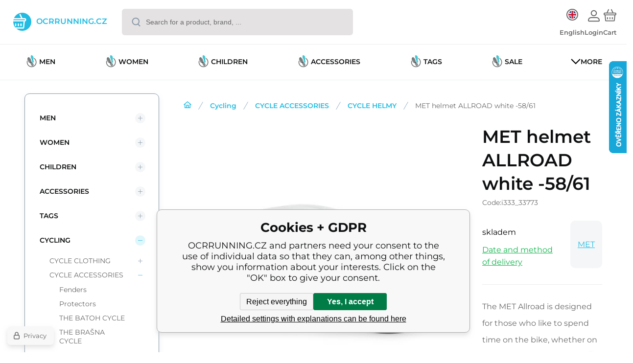

--- FILE ---
content_type: text/html; charset=utf-8
request_url: https://www.ocrrunning.eu/met-prilba-allroad-2020-bila-58-61/
body_size: 19047
content:
<!DOCTYPE html><html lang="en"><head prefix="og: http://ogp.me/ns# fb: http://ogp.me/ns/fb#"><meta name="author" content="OCRRUNNING.CZ" data-binargon="{&quot;fce&quot;:&quot;6&quot;, &quot;id&quot;:&quot;193925&quot;, &quot;menaId&quot;:&quot;2&quot;, &quot;menaName&quot;:&quot;EUR&quot;, &quot;languageCode&quot;:&quot;en-US&quot;, &quot;skindir&quot;:&quot;demoeshopmaxi&quot;, &quot;cmslang&quot;:&quot;2&quot;, &quot;langiso&quot;:&quot;en&quot;, &quot;skinversion&quot;:1762331822, &quot;zemeProDoruceniISO&quot;:&quot;CZ&quot;}"><meta name="robots" content="all, max-snippet:-1, max-image-preview:large"><meta name="revisit-after" content="1 Days"><meta http-equiv="content-type" content="text/html; charset=utf-8"><meta property="og:url" content="https://www.ocrrunning.eu/met-prilba-allroad-2020-bila-58-61/"/><meta property="og:site_name" content="https://www.ocrrunning.eu"/><meta property="og:description" content="The MET Allroad is designed for those who like to spend time on the bike, whether on tarmac or gravel roads. Sporty on one side, comfortable on the other."/><meta property="og:title" content="MET helmet ALLROAD white -58/61"/><link rel="alternate" href="https://www.ocrrunning.cz/met-prilba-allroad-2020-bila-58-61/" hreflang="cs-CZ" /><link rel="alternate" href="https://www.ocrrunning.eu/met-prilba-allroad-2020-bila-58-61/" hreflang="en-US" />
  <link rel="image_src" href="https://www.ocrrunning.eu/imgcache/a/8/pi333-33773-37463-102jpg-1582895197_260_260_13720.jpg" />
  <meta property="og:type" content="product"/>
  <meta property="og:image" content="https://www.ocrrunning.eu/imgcache/a/8/pi333-33773-37463-102jpg-1582895197_260_260_13720.jpg"/>
 <meta name="description" content="The MET Allroad is designed for those who like to spend time on the bike, whether on tarmac or gravel roads. Sporty on one side, comfortable on the other.">
<meta name="keywords" content="MET helmet ALLROAD white -58/61">
<meta name="audience" content="all">
<link rel="canonical" href="https://www.ocrrunning.eu/met-prilba-allroad-2020-bila-58-61/"><link rel="shortcut icon" href="https://www.ocrrunning.eu/favicon.ico" type="image/x-icon">
			<meta name="viewport" content="width=device-width,initial-scale=1"><script data-binargon="binargonConfigMaxi">
		var binargonConfigMaxi = {
			"colorPrimary":"rgba(34,188,226,1)",
			"enableCurrency":1,
			"treeOpenLevelLimit": 0,
			"glideJsType": "carousel",
		}
	</script><link href="/skin/demoeshopmaxi/fonts/montserrat/_font.css" rel="stylesheet"><style>

				:root {--image-aspect-ratio: 100 / 100;}
				.image-aspect-ratio {aspect-ratio: 100 / 100;}
				</style><link rel="stylesheet" href="/skin/version-1762331822/demoeshopmaxi/css-obecne.css" type="text/css"><title>MET helmet ALLROAD white -58/61 - OCRRUNNING.CZ</title><!--commonTemplates_head--><script data-binargon="commonGTAG (zalozeni gtag dataLayeru - dela se vzdy)">
			window.dataLayer = window.dataLayer || [];
			function gtag(){dataLayer.push(arguments);}
			gtag("js",new Date());
		</script><script data-binargon="commonGTAG (consents default)">
			gtag("consent","default",{
				"functionality_storage":"denied",
				"security_storage":"denied",
				"analytics_storage":"denied",
				"ad_storage":"denied",
				"personalization_storage":"denied",
				"ad_personalization":"denied",
				"ad_user_data":"denied",
				"wait_for_update":500
			});
		</script><script data-binargon="commonGTAG (consents update)">
			gtag("consent","update",{
				"functionality_storage":"denied",
				"security_storage":"denied",
				"analytics_storage":"denied",
				"ad_storage":"denied",
				"personalization_storage":"denied",
				"ad_personalization":"denied",
				"ad_user_data":"denied"
			});
		</script><script data-binargon="commonGTAG (GA4)" async="true" src="https://www.googletagmanager.com/gtag/js?id=G-V0TL47PMX3"></script><script data-binargon="commonGTAG (GA4)">
				gtag("config","G-V0TL47PMX3",{
					"send_page_view":false
				});
			</script><script data-binargon="commonGTAG (Google Ads)" async="true" src="https://www.googletagmanager.com/gtag/js?id=AW-665723378"></script><script data-binargon="commonGTAG (Google Ads)">
				gtag("config","AW-665723378",{});
			</script><script data-binargon="commonGTAG (data stranky)">
			gtag("set",{
				"currency":"EUR",
				"linker":{
					"domains":["https://www.ocrrunning.cz/","https://www.ocrrunning.eu/"],
					"decorate_forms": false
				}
			});

			
			gtag("event","page_view",{
				"ecomm_category":"Cycling\/CYCLE ACCESSORIES\/CYCLE HELMY\/MET helmet ALLROAD white -58\/61","ecomm_prodid":["i333_33773"],"ecomm_totalvalue":97.86,"pagetype":"product","ecomm_pagetype":"product","dynx_prodid":["i333_33773"],"dynx_totalvalue":97.86,"dynx_pagetype":"product"
			});

			
				gtag("event","view_item",{
					"items":[{
						"brand":"MET",
						"category":"Cycling\/CYCLE ACCESSORIES\/CYCLE HELMY\/MET helmet ALLROAD white -58\/61",
						"google_business_vertical":"retail",
						"id":"i333_33773",
						"list_position":1,
						"name":"MET helmet ALLROAD white -58\/61",
						"price":97.86,
						"quantity":1
					}]
				});
			</script><!--EO commonTemplates_head--></head><body class="cmsBody cmsBody--fce-6 cmsBody--lang-en"><div class="eshopPage"><header class="header"><div class="header__container container"><div class="header__content content"><div class="header__logo"><a class="logo logo--default-true logo--header" href="https://www.ocrrunning.eu/" title="OCRRUNNING.CZ" role="banner"><img class="logo__image" src="https://i.binargon.cz/demoeshopmaxi/rgba(34,188,226,1)/logo_placeholder.svg" width="29" height="29" alt="logo" loading="lazy"><span class="logo__text">OCRRUNNING.CZ</span></a></div><label class="header__search"><form class="search search--default" action="https://www.ocrrunning.eu/search/" method="post" role="search" id="js-search-form"><div class="search__outerContainer" id="js-search-outer-container"><div class="search__innerContainer" id="js-search-inner-container"><input type="hidden" name="send" value="1"><input type="hidden" name="listpos" value="0"><img class="search__icon" src="https://i.binargon.cz/demoeshopmaxi/search.svg" width="18" height="18" alt="search" loading="lazy"><input class="search__input exclude js-cWhisperer" type="text" name="as_search" placeholder="Search for a product, brand, ..." autocomplete="off" id="js-search-input"><button class="search__button button-primary" type="submit">Search</button></div></div></form></label><div class="header__contact"><div class="contact"><div class="contact__phone"><a class="phone" href="tel:+420777729074">+420 777 729 074</a></div><div class="contact__email"><span class="contact__email-value"><a class="email" href="mailto:obchod@ocrrunning.cz">obchod@ocrrunning.cz</a></span></div></div></div><div class="header__control"><div class="control no-select"><div class="control__item control__item--search js-cWhisperer"><div class="control__item-icon"><img src="https://i.binargon.cz/demoeshopmaxi/search_thin.svg" width="21" height="21" alt="search" loading="lazy"></div><div class="control__item-title">Search</div></div><div class="control__item control__item--language" onclick="document.querySelector('.js-common-popup[data-id=commonInternationalMenu]')?.classList.add('commonPopUp--visible')"><div class="control__item-icon"><div class="language"><div class="language__icon"><div class="language__icon-container"><img class="language__icon-image" src="https://i.binargon.cz/commonInternationalMenu/en.svg" width="16" height="16" alt="en-US" loading="lazy"></div></div></div></div><div class="control__item-title">English</div></div><div class="control__item control__item--account control__item--active-false" onclick="document.querySelector('.js-common-popup[data-id=commonUserDialog]').classList.add('commonPopUp--visible')"><div class="control__item-icon"><img class="control__item-image" src="https://i.binargon.cz/demoeshopmaxi/rgba(105,105,105,1)/user.svg" width="24" height="25" alt="user" loading="lazy"></div><div class="control__item-title">Login</div></div><a class="control__item control__item--cart js-cart" href="https://www.ocrrunning.eu/checkout/?wtemp_krok=1" title="Cart" rel="nofollow"><div class="control__item-icon"><img class="control__item-image" src="https://i.binargon.cz/demoeshopmaxi/rgba(105,105,105,1)/cart.svg" width="26" height="26" alt="cart" loading="lazy"></div><div class="control__item-title" data-mobile="Cart">Cart</div></a></div></div><div class="header__menu"><div class="commonBurger" data-commonBurger='{ "comparsion":0, "language":[{"id":1,"zkratka":"cz"},{"id":2,"zkratka":"en","selected":true}], "currency":[{"id":1,"zkratka":"Kč"},{"id":2,"zkratka":"EUR","selected":true},{"id":3,"zkratka":"SEK"},{"id":4,"zkratka":"PLN"},{"id":5,"zkratka":"RON"},{"id":6,"zkratka":"GBP"},{"id":8,"zkratka":"USD"}], "favorites":{"count":0}, "comparison":{"count":0}, "warrantyClaim":false, "contacts":{ "phone":"+420 777 729 074", "mobil":"+420 777 729 074", "mail":"obchod@ocrrunning.cz" }, "prihlasen":false }'><div class="commonBurger__icon"></div><div class="commonBurger__iconDescription">menu</div></div></div></div></div></header><nav class="menu menu--default" data-overflow="vice"><div class="menu__container container container--extended"><div class="menu__content content"><span class="menu__item"><a class="menu__link menu__link--submenu" href="https://www.ocrrunning.eu/muzi/" title="Men" data-id="-2147483627"><img class="menu__link-image" src="https://www.ocrrunning.cz/imgcache/e/1/publicdoc-logo-kruh-2-1_30_30_46776.jpg" width="30" height="30" alt="Men" loading="lazy"><span class="menu__link-text">Men</span></a></span><span class="menu__item"><a class="menu__link menu__link--submenu" href="https://www.ocrrunning.eu/zeny/" title="Women" data-id="-2147483626"><img class="menu__link-image" src="https://www.ocrrunning.cz/imgcache/e/9/publicdoc-logo-kruh-2-2_30_30_46776.jpg" width="30" height="30" alt="Women" loading="lazy"><span class="menu__link-text">Women</span></a></span><span class="menu__item"><a class="menu__link menu__link--submenu" href="https://www.ocrrunning.eu/deti/" title="children" data-id="-2147483625"><img class="menu__link-image" src="https://www.ocrrunning.cz/imgcache/3/3/publicdoc-logo-kruh-2-3_30_30_46776.jpg" width="30" height="30" alt="children" loading="lazy"><span class="menu__link-text">children</span></a></span><span class="menu__item"><a class="menu__link menu__link--submenu" href="https://www.ocrrunning.eu/doplnky/" title="Accessories" data-id="-2147483623"><img class="menu__link-image" src="https://www.ocrrunning.cz/imgcache/e/9/publicdoc-logo-kruh-2-4_30_30_46776.jpg" width="30" height="30" alt="Accessories" loading="lazy"><span class="menu__link-text">Accessories</span></a></span><span class="menu__item"><a class="menu__link menu__link--submenu" href="https://www.ocrrunning.eu/znacky/" title="TAGS" data-id="-2147483624"><img class="menu__link-image" src="https://www.ocrrunning.cz/imgcache/e/1/publicdoc-logo-kruh-2-1_30_30_46776.jpg" width="30" height="30" alt="TAGS" loading="lazy"><span class="menu__link-text">TAGS</span></a></span><span class="menu__item"><a class="menu__link menu__link--submenu" href="https://www.ocrrunning.eu/vyprodej/" title="SALE" data-id="-2147483617"><img class="menu__link-image" src="https://www.ocrrunning.cz/imgcache/e/1/publicdoc-logo-kruh-2-1_30_30_46776.jpg" width="30" height="30" alt="SALE" loading="lazy"><span class="menu__link-text">SALE</span></a></span><span class="menu__item"><a class="menu__link menu__link--submenu" href="https://www.ocrrunning.eu/cyklistika/" title="Cycling" data-id="-2147483619"><img class="menu__link-image" src="https://www.ocrrunning.cz/imgcache/4/2/publicdoc-snimek-obrazovky-2021-09-10-130557_30_30_44601.jpg" width="30" height="30" alt="Cycling" loading="lazy"><span class="menu__link-text">Cycling</span></a></span><span class="menu__item"><a class="menu__link" href="https://www.ocrrunning.eu/spravny-vyber-velikosti-obuvi/" title="Correct selection of shoe size" data-id="28"><span class="menu__link-text">Correct selection of shoe size</span></a></span><span class="menu__item"><a class="menu__link" href="https://www.ocrrunning.eu/seznam-vyrobcu/" title="List of manufacturers" data-id="31"><span class="menu__link-text">List of manufacturers</span></a></span><div class="menu__dropdown js-menu-dropdown"><a class="menu__link"><img class="menu__link-image" src="https://www.ocrrunning.eu/skin/demoeshopmaxi/svg/arrow_down_black.svg" width="20" height="20" alt="" loading="lazy"><span class="menu__link-text">More</span></a></div></div><div class="menu__submenu"><div class="cSubmenu" data-id="-2147483627"><div class="cSubmenu__content thin-scrollbar"><div class="cSubmenu__grid"><div class="cSubmenu__grid-item js-submenu-item"><a class="cSubmenu__link-image" href="https://www.ocrrunning.eu/muzi/obuv/" title="MEN'S SHOES"><img class="cSubmenu__image" src="https://www.ocrrunning.eu/imgcache/5/1/publicdoc-logo-kruh-2-8_70_70_46776.jpg" alt="MEN'S SHOES" loading="lazy" width="70" height="70"></a><a class="cSubmenu__link-name" href="https://www.ocrrunning.eu/muzi/obuv/" title="MEN'S SHOES"><span class="cSubmenu__name">MEN'S SHOES</span></a><ul class="cSubmenu__list"><li class="cSubmenu__list-item"><a class="cSubmenu__list-link" href="https://www.ocrrunning.eu/muzi/obuv/panska-bezecka-obuv/" title="MEN'S RUNNING SHOES">MEN'S RUNNING SHOES</a></li><li class="cSubmenu__list-item"><a class="cSubmenu__list-link" href="https://www.ocrrunning.eu/muzi/obuv/outdoorova-obuv/" title="OUTDOOR FOOTWEAR">OUTDOOR FOOTWEAR</a></li><li class="cSubmenu__list-item"><a class="cSubmenu__list-link" href="https://www.ocrrunning.eu/muzi/obuv/salova-obuv/" title="GYM SHOES">GYM SHOES</a></li><li class="cSubmenu__list-item"><a class="cSubmenu__list-link" href="https://www.ocrrunning.eu/muzi/obuv/volny-cas-obuv/" title="LEISURE TIME SHOES">LEISURE TIME SHOES</a></li></ul></div><div class="cSubmenu__grid-item js-submenu-item"><a class="cSubmenu__link-image" href="https://www.ocrrunning.eu/muzi/obleceni/" title="Clothing"><img class="cSubmenu__image" src="https://www.ocrrunning.eu/imgcache/6/8/publicdoc-logo-kruh-2-9_70_70_46776.jpg" alt="Clothing" loading="lazy" width="70" height="70"></a><a class="cSubmenu__link-name" href="https://www.ocrrunning.eu/muzi/obleceni/" title="Clothing"><span class="cSubmenu__name">Clothing</span></a><ul class="cSubmenu__list"><li class="cSubmenu__list-item"><a class="cSubmenu__list-link" href="https://www.ocrrunning.eu/muzi/obleceni/cyklo-obleceni/" title="CYCLE CLOTHING">CYCLE CLOTHING</a></li><li class="cSubmenu__list-item"><a class="cSubmenu__list-link" href="https://www.ocrrunning.eu/muzi/obleceni/bundy/" title="Jackets">Jackets</a></li><li class="cSubmenu__list-item"><a class="cSubmenu__list-link" href="https://www.ocrrunning.eu/muzi/obleceni/vesty/" title="VESTS">VESTS</a></li><li class="cSubmenu__list-item"><a class="cSubmenu__list-link" href="https://www.ocrrunning.eu/muzi/obleceni/mikiny/" title="Sweatshirts">Sweatshirts</a></li><li class="cSubmenu__list-item"><a class="cSubmenu__list-link" href="https://www.ocrrunning.eu/muzi/obleceni/trika/" title="TRIKA">TRIKA</a></li><li class="cSubmenu__list-item"><a class="cSubmenu__list-link" href="https://www.ocrrunning.eu/muzi/obleceni/tilka/" title="tilka">tilka</a></li><li class="cSubmenu__list-item"><a class="cSubmenu__list-link" href="https://www.ocrrunning.eu/muzi/obleceni/kalhoty/" title="Pants">Pants</a></li><li class="cSubmenu__list-item"><a class="cSubmenu__list-link" href="https://www.ocrrunning.eu/muzi/obleceni/teplaky/" title="sweatpants">sweatpants</a></li><li class="cSubmenu__list-item"><a class="cSubmenu__list-link" href="https://www.ocrrunning.eu/muzi/obleceni/leginy/" title="leggings">leggings</a></li><li class="cSubmenu__list-item"><a class="cSubmenu__list-link" href="https://www.ocrrunning.eu/muzi/obleceni/sortky/" title="SHORTS">SHORTS</a></li><li class="cSubmenu__list-item"><a class="cSubmenu__list-link" href="https://www.ocrrunning.eu/muzi/obleceni/spodni-pradlo/" title="Underwear">Underwear</a></li></ul></div></div></div></div><div class="cSubmenu" data-id="-2147483626"><div class="cSubmenu__content thin-scrollbar"><div class="cSubmenu__grid"><div class="cSubmenu__grid-item js-submenu-item"><a class="cSubmenu__link-image" href="https://www.ocrrunning.eu/zeny/obuv/" title="women's shoes"><img class="cSubmenu__image" src="https://www.ocrrunning.eu/imgcache/7/1/publicdoc-logo-kruh-2-10_70_70_46776.jpg" alt="women's shoes" loading="lazy" width="70" height="70"></a><a class="cSubmenu__link-name" href="https://www.ocrrunning.eu/zeny/obuv/" title="women's shoes"><span class="cSubmenu__name">women's shoes</span></a><ul class="cSubmenu__list"><li class="cSubmenu__list-item"><a class="cSubmenu__list-link" href="https://www.ocrrunning.eu/zeny/obuv/damska-bezecka-obuv/" title="WOMEN'S RUNNING SHOES">WOMEN'S RUNNING SHOES</a></li><li class="cSubmenu__list-item"><a class="cSubmenu__list-link" href="https://www.ocrrunning.eu/zeny/obuv/outdoorova-obuv/" title="OUTDOOR FOOTWEAR">OUTDOOR FOOTWEAR</a></li><li class="cSubmenu__list-item"><a class="cSubmenu__list-link" href="https://www.ocrrunning.eu/zeny/obuv/salova-obuv/" title="GYM SHOES">GYM SHOES</a></li><li class="cSubmenu__list-item"><a class="cSubmenu__list-link" href="https://www.ocrrunning.eu/zeny/obuv/volny-cas-obuv/" title="LEISURE TIME SHOES">LEISURE TIME SHOES</a></li></ul></div><div class="cSubmenu__grid-item js-submenu-item"><a class="cSubmenu__link-image" href="https://www.ocrrunning.eu/zeny/obleceni/" title="Clothing"><img class="cSubmenu__image" src="https://www.ocrrunning.eu/imgcache/6/6/publicdoc-logo-kruh-2-33_70_70_46776.jpg" alt="Clothing" loading="lazy" width="70" height="70"></a><a class="cSubmenu__link-name" href="https://www.ocrrunning.eu/zeny/obleceni/" title="Clothing"><span class="cSubmenu__name">Clothing</span></a><ul class="cSubmenu__list"><li class="cSubmenu__list-item"><a class="cSubmenu__list-link" href="https://www.ocrrunning.eu/zeny/obleceni/cyklo-obleceni/" title="CYCLE CLOTHING">CYCLE CLOTHING</a></li><li class="cSubmenu__list-item"><a class="cSubmenu__list-link" href="https://www.ocrrunning.eu/zeny/obleceni/bundy/" title="Jackets">Jackets</a></li><li class="cSubmenu__list-item"><a class="cSubmenu__list-link" href="https://www.ocrrunning.eu/zeny/obleceni/vesty/" title="VESTS">VESTS</a></li><li class="cSubmenu__list-item"><a class="cSubmenu__list-link" href="https://www.ocrrunning.eu/zeny/obleceni/mikiny/" title="Sweatshirts">Sweatshirts</a></li><li class="cSubmenu__list-item"><a class="cSubmenu__list-link" href="https://www.ocrrunning.eu/zeny/obleceni/trika/" title="TRIKA">TRIKA</a></li><li class="cSubmenu__list-item"><a class="cSubmenu__list-link" href="https://www.ocrrunning.eu/zeny/obleceni/tilka/" title="tilka">tilka</a></li><li class="cSubmenu__list-item"><a class="cSubmenu__list-link" href="https://www.ocrrunning.eu/zeny/obleceni/podprsenky/" title="Bras">Bras</a></li><li class="cSubmenu__list-item"><a class="cSubmenu__list-link" href="https://www.ocrrunning.eu/zeny/obleceni/kalhoty/" title="Pants">Pants</a></li><li class="cSubmenu__list-item"><a class="cSubmenu__list-link" href="https://www.ocrrunning.eu/zeny/obleceni/teplaky/" title="sweatpants">sweatpants</a></li><li class="cSubmenu__list-item"><a class="cSubmenu__list-link" href="https://www.ocrrunning.eu/zeny/obleceni/leginy/" title="leggings">leggings</a></li><li class="cSubmenu__list-item"><a class="cSubmenu__list-link" href="https://www.ocrrunning.eu/zeny/obleceni/sortky/" title="SHORTS">SHORTS</a></li><li class="cSubmenu__list-item"><a class="cSubmenu__list-link" href="https://www.ocrrunning.eu/zeny/obleceni/sukne/" title="Skirts">Skirts</a></li><li class="cSubmenu__list-item"><a class="cSubmenu__list-link" href="https://www.ocrrunning.eu/zeny/obleceni/spodni-pradlo/" title="Underwear">Underwear</a></li></ul></div></div></div></div><div class="cSubmenu" data-id="-2147483625"><div class="cSubmenu__content thin-scrollbar"><div class="cSubmenu__grid"><div class="cSubmenu__grid-item js-submenu-item"><a class="cSubmenu__link-image" href="https://www.ocrrunning.eu/deti/obuv/" title="Footwear"><img class="cSubmenu__image" src="https://www.ocrrunning.eu/imgcache/9/9/publicdoc-logo-kruh-2-46_70_70_46776.jpg" alt="Footwear" loading="lazy" width="70" height="70"></a><a class="cSubmenu__link-name" href="https://www.ocrrunning.eu/deti/obuv/" title="Footwear"><span class="cSubmenu__name">Footwear</span></a><ul class="cSubmenu__list"><li class="cSubmenu__list-item"><a class="cSubmenu__list-link" href="https://www.ocrrunning.eu/deti/obuv/bezecka-obuv/" title="Running shoes">Running shoes</a></li><li class="cSubmenu__list-item"><a class="cSubmenu__list-link" href="https://www.ocrrunning.eu/deti/obuv/outdoorova-obuv/" title="OUTDOOR FOOTWEAR">OUTDOOR FOOTWEAR</a></li><li class="cSubmenu__list-item"><a class="cSubmenu__list-link" href="https://www.ocrrunning.eu/deti/obuv/salova-obuv/" title="GYM SHOES">GYM SHOES</a></li><li class="cSubmenu__list-item"><a class="cSubmenu__list-link" href="https://www.ocrrunning.eu/deti/obuv/volny-cas-obuv/" title="LEISURE TIME SHOES">LEISURE TIME SHOES</a></li></ul></div><div class="cSubmenu__grid-item js-submenu-item"><a class="cSubmenu__link-image" href="https://www.ocrrunning.eu/deti/obleceni/" title="Clothing"><img class="cSubmenu__image" src="https://www.ocrrunning.eu/imgcache/2/9/publicdoc-logo-kruh-2-53_70_70_46776.jpg" alt="Clothing" loading="lazy" width="70" height="70"></a><a class="cSubmenu__link-name" href="https://www.ocrrunning.eu/deti/obleceni/" title="Clothing"><span class="cSubmenu__name">Clothing</span></a><ul class="cSubmenu__list"><li class="cSubmenu__list-item"><a class="cSubmenu__list-link" href="https://www.ocrrunning.eu/deti/obleceni/cyklo-obleceni/" title="CYCLE CLOTHING">CYCLE CLOTHING</a></li><li class="cSubmenu__list-item"><a class="cSubmenu__list-link" href="https://www.ocrrunning.eu/deti/obleceni/bundy/" title="Jackets">Jackets</a></li><li class="cSubmenu__list-item"><a class="cSubmenu__list-link" href="https://www.ocrrunning.eu/deti/obleceni/mikiny/" title="Sweatshirts">Sweatshirts</a></li><li class="cSubmenu__list-item"><a class="cSubmenu__list-link" href="https://www.ocrrunning.eu/deti/obleceni/trika/" title="TRIKA">TRIKA</a></li><li class="cSubmenu__list-item"><a class="cSubmenu__list-link" href="https://www.ocrrunning.eu/deti/obleceni/tilka/" title="tilka">tilka</a></li><li class="cSubmenu__list-item"><a class="cSubmenu__list-link" href="https://www.ocrrunning.eu/deti/obleceni/komplety/" title="SETS">SETS</a></li><li class="cSubmenu__list-item"><a class="cSubmenu__list-link" href="https://www.ocrrunning.eu/deti/obleceni/leginy/" title="leggings">leggings</a></li><li class="cSubmenu__list-item"><a class="cSubmenu__list-link" href="https://www.ocrrunning.eu/deti/obleceni/teplaky/" title="sweatpants">sweatpants</a></li><li class="cSubmenu__list-item"><a class="cSubmenu__list-link" href="https://www.ocrrunning.eu/deti/obleceni/sortky/" title="SHORTS">SHORTS</a></li></ul></div></div></div></div><div class="cSubmenu" data-id="-2147483623"><div class="cSubmenu__content thin-scrollbar"><div class="cSubmenu__grid"><div class="cSubmenu__grid-item js-submenu-item"><a class="cSubmenu__link-image" href="https://www.ocrrunning.eu/doplnky/doplnky-stravy/" title="Dietary supplements"><img class="cSubmenu__image" src="https://www.ocrrunning.eu/imgcache/3/5/publicdoc-logo-kruh-2-64_70_70_46776.jpg" alt="Dietary supplements" loading="lazy" width="70" height="70"></a><a class="cSubmenu__link-name" href="https://www.ocrrunning.eu/doplnky/doplnky-stravy/" title="Dietary supplements"><span class="cSubmenu__name">Dietary supplements</span></a><ul class="cSubmenu__list"></ul><a class="cSubmenu__all" href="https://www.ocrrunning.eu/doplnky/doplnky-stravy/" title="Dietary supplements">More</a></div><div class="cSubmenu__grid-item js-submenu-item"><a class="cSubmenu__link-image" href="https://www.ocrrunning.eu/protectors-2/" title="PROTECTORS"><img class="cSubmenu__image" src="https://www.ocrrunning.eu/imgcache/2/0/publicdoc-logo-kruh-2-92_70_70_46776.jpg" alt="PROTECTORS" loading="lazy" width="70" height="70"></a><a class="cSubmenu__link-name" href="https://www.ocrrunning.eu/protectors-2/" title="PROTECTORS"><span class="cSubmenu__name">PROTECTORS</span></a></div><div class="cSubmenu__grid-item js-submenu-item"><a class="cSubmenu__link-image" href="https://www.ocrrunning.eu/doplnky/batohy/" title="backpacks"><img class="cSubmenu__image" src="https://www.ocrrunning.eu/imgcache/2/0/publicdoc-logo-kruh-2-92_70_70_46776.jpg" alt="backpacks" loading="lazy" width="70" height="70"></a><a class="cSubmenu__link-name" href="https://www.ocrrunning.eu/doplnky/batohy/" title="backpacks"><span class="cSubmenu__name">backpacks</span></a></div><div class="cSubmenu__grid-item js-submenu-item"><a class="cSubmenu__link-image" href="https://www.ocrrunning.eu/doplnky/brasny-ledvinky/" title="BAGS, KIDNEYS"><img class="cSubmenu__image" src="https://www.ocrrunning.eu/imgcache/2/0/publicdoc-logo-kruh-2-92_70_70_46776.jpg" alt="BAGS, KIDNEYS" loading="lazy" width="70" height="70"></a><a class="cSubmenu__link-name" href="https://www.ocrrunning.eu/doplnky/brasny-ledvinky/" title="BAGS, KIDNEYS"><span class="cSubmenu__name">BAGS, KIDNEYS</span></a></div><div class="cSubmenu__grid-item js-submenu-item"><a class="cSubmenu__link-image" href="https://www.ocrrunning.eu/doplnky/tasky/" title="bags"><img class="cSubmenu__image" src="https://www.ocrrunning.eu/imgcache/2/0/publicdoc-logo-kruh-2-92_70_70_46776.jpg" alt="bags" loading="lazy" width="70" height="70"></a><a class="cSubmenu__link-name" href="https://www.ocrrunning.eu/doplnky/tasky/" title="bags"><span class="cSubmenu__name">bags</span></a></div><div class="cSubmenu__grid-item js-submenu-item"><a class="cSubmenu__link-image" href="https://www.ocrrunning.eu/doplnky/svetla/" title="lights"><img class="cSubmenu__image" src="https://www.ocrrunning.eu/imgcache/2/0/publicdoc-logo-kruh-2-92_70_70_46776.jpg" alt="lights" loading="lazy" width="70" height="70"></a><a class="cSubmenu__link-name" href="https://www.ocrrunning.eu/doplnky/svetla/" title="lights"><span class="cSubmenu__name">lights</span></a></div><div class="cSubmenu__grid-item js-submenu-item"><a class="cSubmenu__link-image" href="https://www.ocrrunning.eu/doplnky/navleky-na-boty/" title="SHOE COVERS"><img class="cSubmenu__image" src="https://www.ocrrunning.eu/imgcache/4/e/publicdoc-logo-kruh-2-72_70_70_46776.jpg" alt="SHOE COVERS" loading="lazy" width="70" height="70"></a><a class="cSubmenu__link-name" href="https://www.ocrrunning.eu/doplnky/navleky-na-boty/" title="SHOE COVERS"><span class="cSubmenu__name">SHOE COVERS</span></a></div><div class="cSubmenu__grid-item js-submenu-item"><a class="cSubmenu__link-image" href="https://www.ocrrunning.eu/doplnky/satky/" title="SCARVES"><img class="cSubmenu__image" src="https://www.ocrrunning.eu/imgcache/e/9/publicdoc-logo-kruh-2-4_70_70_46776.jpg" alt="SCARVES" loading="lazy" width="70" height="70"></a><a class="cSubmenu__link-name" href="https://www.ocrrunning.eu/doplnky/satky/" title="SCARVES"><span class="cSubmenu__name">SCARVES</span></a></div><div class="cSubmenu__grid-item js-submenu-item"><a class="cSubmenu__link-image" href="https://www.ocrrunning.eu/doplnky/ponozky/" title="socks"><img class="cSubmenu__image" src="https://www.ocrrunning.eu/imgcache/c/2/publicdoc-logo-kruh-2-22_70_70_46776.jpg" alt="socks" loading="lazy" width="70" height="70"></a><a class="cSubmenu__link-name" href="https://www.ocrrunning.eu/doplnky/ponozky/" title="socks"><span class="cSubmenu__name">socks</span></a></div><div class="cSubmenu__grid-item js-submenu-item"><a class="cSubmenu__link-image" href="https://www.ocrrunning.eu/doplnky/kompresni-podkolenky/" title="FUNCTIONAL SOCKS, KNEE SOCKS"><img class="cSubmenu__image" src="https://www.ocrrunning.eu/imgcache/7/4/publicdoc-logo-kruh-2-71_70_70_46776.jpg" alt="FUNCTIONAL SOCKS, KNEE SOCKS" loading="lazy" width="70" height="70"></a><a class="cSubmenu__link-name" href="https://www.ocrrunning.eu/doplnky/kompresni-podkolenky/" title="FUNCTIONAL SOCKS, KNEE SOCKS"><span class="cSubmenu__name">FUNCTIONAL SOCKS, KNEE SOCKS</span></a></div><div class="cSubmenu__grid-item js-submenu-item"><a class="cSubmenu__link-image" href="https://www.ocrrunning.eu/doplnky/rukavice/" title="GLOVES"><img class="cSubmenu__image" src="https://www.ocrrunning.eu/imgcache/e/9/publicdoc-logo-kruh-2-4_70_70_46776.jpg" alt="GLOVES" loading="lazy" width="70" height="70"></a><a class="cSubmenu__link-name" href="https://www.ocrrunning.eu/doplnky/rukavice/" title="GLOVES"><span class="cSubmenu__name">GLOVES</span></a></div><div class="cSubmenu__grid-item js-submenu-item"><a class="cSubmenu__link-image" href="https://www.ocrrunning.eu/doplnky/cepice/" title="caps"><img class="cSubmenu__image" src="https://www.ocrrunning.eu/imgcache/2/b/publicdoc-logo-kruh-2-18_70_70_46776.jpg" alt="caps" loading="lazy" width="70" height="70"></a><a class="cSubmenu__link-name" href="https://www.ocrrunning.eu/doplnky/cepice/" title="caps"><span class="cSubmenu__name">caps</span></a></div><div class="cSubmenu__grid-item js-submenu-item"><a class="cSubmenu__link-image" href="https://www.ocrrunning.eu/doplnky/bryle/" title="GLASSES"><div class="cSubmenu__image cSubmenu__image--none"></div></a><a class="cSubmenu__link-name" href="https://www.ocrrunning.eu/doplnky/bryle/" title="GLASSES"><span class="cSubmenu__name">GLASSES</span></a></div></div></div></div><div class="cSubmenu" data-id="-2147483624"><div class="cSubmenu__content thin-scrollbar"><div class="cSubmenu__grid"><div class="cSubmenu__grid-item js-submenu-item"><a class="cSubmenu__link-image" href="https://www.ocrrunning.eu/znacky/mizuno/" title="MIZUNO - obuv, oděvy, doplňky"><img class="cSubmenu__image" src="https://www.ocrrunning.eu/imgcache/d/7/publicdoc-logo-mizuno-1_70_70_36710.jpg" alt="MIZUNO - obuv, oděvy, doplňky" loading="lazy" width="70" height="70"></a><a class="cSubmenu__link-name" href="https://www.ocrrunning.eu/znacky/mizuno/" title="MIZUNO - obuv, oděvy, doplňky"><span class="cSubmenu__name">Mizuno</span></a><ul class="cSubmenu__list"><li class="cSubmenu__list-item"><a class="cSubmenu__list-link" href="https://www.ocrrunning.eu/znacky/mizuno/mizuno-bezecka-obuv/" title="Běžecká obuv MIZUNO">Mizuno - Running shoes</a></li><li class="cSubmenu__list-item"><a class="cSubmenu__list-link" href="https://www.ocrrunning.eu/mizuno-rugby-footwear/" title="Mizuno - Rugby Footwear">Mizuno - Rugby Footwear</a></li><li class="cSubmenu__list-item"><a class="cSubmenu__list-link" href="https://www.ocrrunning.eu/znacky/mizuno/mizuno/" title="Mizuno - casual footwear">Mizuno - casual footwear</a></li><li class="cSubmenu__list-item"><a class="cSubmenu__list-link" href="https://www.ocrrunning.eu/znacky/mizuno/mizuno-halova-obuv/" title="Mizuno - Indoor shoes">Mizuno - Indoor shoes</a></li><li class="cSubmenu__list-item"><a class="cSubmenu__list-link" href="https://www.ocrrunning.eu/znacky/mizuno/mizuno-bundy/" title="Mizuno - Jackets">Mizuno - Jackets</a></li><li class="cSubmenu__list-item"><a class="cSubmenu__list-link" href="https://www.ocrrunning.eu/znacky/mizuno/mizuno-mikiny/" title="Mizuno - Sweatshirts">Mizuno - Sweatshirts</a></li><li class="cSubmenu__list-item"><a class="cSubmenu__list-link" href="https://www.ocrrunning.eu/znacky/mizuno/mizuno-trika/" title="Mizuno - T-shirts">Mizuno - T-shirts</a></li><li class="cSubmenu__list-item"><a class="cSubmenu__list-link" href="https://www.ocrrunning.eu/znacky/mizuno/mizuno-tilka/" title="Mizuno - T-shirts">Mizuno - T-shirts</a></li><li class="cSubmenu__list-item"><a class="cSubmenu__list-link" href="https://www.ocrrunning.eu/znacky/mizuno/mizuno-podprsenky/" title="Mizuno - Bras">Mizuno - Bras</a></li><li class="cSubmenu__list-item"><a class="cSubmenu__list-link" href="https://www.ocrrunning.eu/znacky/mizuno/mizuno-teplaky/" title="Mizuno - Sweatpants">Mizuno - Sweatpants</a></li><li class="cSubmenu__list-item"><a class="cSubmenu__list-link" href="https://www.ocrrunning.eu/znacky/mizuno/mizuno-leginy/" title="Mizuno - Leggings">Mizuno - Leggings</a></li><li class="cSubmenu__list-item"><a class="cSubmenu__list-link" href="https://www.ocrrunning.eu/znacky/mizuno/mizuno-sortky/" title="Mizuno - Shorts">Mizuno - Shorts</a></li><li class="cSubmenu__list-item"><a class="cSubmenu__list-link" href="https://www.ocrrunning.eu/znacky/mizuno/mizuno-sukne/" title="Mizuno - Skirts">Mizuno - Skirts</a></li><li class="cSubmenu__list-item"><a class="cSubmenu__list-link" href="https://www.ocrrunning.eu/znacky/mizuno/mizuno-cepice/" title="Mizuno - Caps">Mizuno - Caps</a></li><li class="cSubmenu__list-item"><a class="cSubmenu__list-link" href="https://www.ocrrunning.eu/znacky/mizuno/mizuno-ponozky/" title="Mizuno - Socks">Mizuno - Socks</a></li><li class="cSubmenu__list-item"><a class="cSubmenu__list-link" href="https://www.ocrrunning.eu/znacky/mizuno/mizuno-team-produkty/" title="Mizuno - Team products">Mizuno - Team products</a></li><li class="cSubmenu__list-item"><a class="cSubmenu__list-link" href="https://www.ocrrunning.eu/znacky/mizuno/mizuno-tenisova/" title="Mizuno - Tennis">Mizuno - Tennis</a></li><li class="cSubmenu__list-item"><a class="cSubmenu__list-link" href="https://www.ocrrunning.eu/znacky/mizuno/mizuno-chranice/" title="Mizuno - Protectors">Mizuno - Protectors</a></li><li class="cSubmenu__list-item"><a class="cSubmenu__list-link" href="https://www.ocrrunning.eu/znacky/mizuno/mizuno-doplnky/" title="Mizuno - Accessories">Mizuno - Accessories</a></li></ul></div><div class="cSubmenu__grid-item js-submenu-item"><a class="cSubmenu__link-image" href="https://www.ocrrunning.eu/znacky/merrell/" title="Obuv MERRELL - běžecká a outdoorová"><img class="cSubmenu__image" src="https://www.ocrrunning.eu/imgcache/3/9/publicdoc-logo-merrell-1_70_70_26047.jpg" alt="Obuv MERRELL - běžecká a outdoorová" loading="lazy" width="70" height="70"></a><a class="cSubmenu__link-name" href="https://www.ocrrunning.eu/znacky/merrell/" title="Obuv MERRELL - běžecká a outdoorová"><span class="cSubmenu__name">Merrell</span></a><ul class="cSubmenu__list"><li class="cSubmenu__list-item"><a class="cSubmenu__list-link" href="https://www.ocrrunning.eu/znacky/merrell/merrell-bezecka-obuv/" title="Běžecká obuv MERRELL">Merrell - running shoes</a></li><li class="cSubmenu__list-item"><a class="cSubmenu__list-link" href="https://www.ocrrunning.eu/znacky/merrell/merrel-outdoorova-obuv/" title="Outdoorová obuv MERRELL">Merrel - outdoor footwear</a></li></ul></div><div class="cSubmenu__grid-item js-submenu-item"><a class="cSubmenu__link-image" href="https://www.ocrrunning.eu/znacky/saucony/" title="SAUCONY - obuv a oblečení"><img class="cSubmenu__image" src="https://www.ocrrunning.eu/imgcache/d/3/publicdoc-logo-saucony-png-2_70_70_843098.jpg" alt="SAUCONY - obuv a oblečení" loading="lazy" width="70" height="70"></a><a class="cSubmenu__link-name" href="https://www.ocrrunning.eu/znacky/saucony/" title="SAUCONY - obuv a oblečení"><span class="cSubmenu__name">SAUCONY</span></a><ul class="cSubmenu__list"><li class="cSubmenu__list-item"><a class="cSubmenu__list-link" href="https://www.ocrrunning.eu/znacky/saucony/saucony-bezecka-obuv/" title="Běžecká obuv SAUCONY">Saucony - Running shoes</a></li><li class="cSubmenu__list-item"><a class="cSubmenu__list-link" href="https://www.ocrrunning.eu/znacky/saucony/saucony-volny-cas-obuv/" title="Volnočasová obuv SAUCONY">Saucony - Leisure Shoes</a></li><li class="cSubmenu__list-item"><a class="cSubmenu__list-link" href="https://www.ocrrunning.eu/znacky/saucony/saucony-obleceni/" title="Oblečení SAUCONY">Saucony - Clothing</a></li></ul></div><div class="cSubmenu__grid-item js-submenu-item"><a class="cSubmenu__link-image" href="https://www.ocrrunning.eu/znacky/craft/" title="CRAFT"><img class="cSubmenu__image" src="https://www.ocrrunning.eu/imgcache/8/d/publicdoc-craft-logo_70_70_7897.jpg" alt="CRAFT" loading="lazy" width="70" height="70"></a><a class="cSubmenu__link-name" href="https://www.ocrrunning.eu/znacky/craft/" title="CRAFT"><span class="cSubmenu__name">CRAFT</span></a><ul class="cSubmenu__list"><li class="cSubmenu__list-item"><a class="cSubmenu__list-link" href="https://www.ocrrunning.eu/znacky/craft/craft-bezecka-obuv/" title="Craft - Running shoes">Craft - Running shoes</a></li><li class="cSubmenu__list-item"><a class="cSubmenu__list-link" href="https://www.ocrrunning.eu/znacky/craft/craft-cyklo/" title="Craft - Cycling">Craft - Cycling</a></li><li class="cSubmenu__list-item"><a class="cSubmenu__list-link" href="https://www.ocrrunning.eu/znacky/craft/craft-svrchni-obleceni/" title="Craft - Outerwear">Craft - Outerwear</a></li><li class="cSubmenu__list-item"><a class="cSubmenu__list-link" href="https://www.ocrrunning.eu/znacky/craft/craft-funkcni-pradlo/" title="Craft - Functional Underwear">Craft - Functional Underwear</a></li><li class="cSubmenu__list-item"><a class="cSubmenu__list-link" href="https://www.ocrrunning.eu/znacky/craft/craft-doplnky/" title="Craft - Accessories">Craft - Accessories</a></li></ul></div><div class="cSubmenu__grid-item js-submenu-item"><a class="cSubmenu__link-image" href="https://www.ocrrunning.eu/znacky/sensor/" title="SENSOR"><img class="cSubmenu__image" src="https://www.ocrrunning.eu/imgcache/a/b/publicdoc-sensor-logo_70_70_18128.jpg" alt="SENSOR" loading="lazy" width="70" height="70"></a><a class="cSubmenu__link-name" href="https://www.ocrrunning.eu/znacky/sensor/" title="SENSOR"><span class="cSubmenu__name">SENSOR</span></a><ul class="cSubmenu__list"><li class="cSubmenu__list-item"><a class="cSubmenu__list-link" href="https://www.ocrrunning.eu/znacky/sensor/panske-obleceni/" title="Men's clothing">Men's clothing</a></li><li class="cSubmenu__list-item"><a class="cSubmenu__list-link" href="https://www.ocrrunning.eu/znacky/sensor/damske-obleceni/" title="Women's clothing">Women's clothing</a></li><li class="cSubmenu__list-item"><a class="cSubmenu__list-link" href="https://www.ocrrunning.eu/znacky/sensor/detske-obleceni/" title="Children's clothing">Children's clothing</a></li><li class="cSubmenu__list-item"><a class="cSubmenu__list-link" href="https://www.ocrrunning.eu/znacky/sensor/doplnky/" title="Accessories">Accessories</a></li></ul></div><div class="cSubmenu__grid-item js-submenu-item"><a class="cSubmenu__link-image" href="https://www.ocrrunning.eu/znacky/inov-8/" title="INOV-8 - obuv, oblečení, doplňky"><img class="cSubmenu__image" src="https://www.ocrrunning.eu/imgcache/3/3/publicdoc-inov-8_70_70_9914.jpg" alt="INOV-8 - obuv, oblečení, doplňky" loading="lazy" width="70" height="70"></a><a class="cSubmenu__link-name" href="https://www.ocrrunning.eu/znacky/inov-8/" title="INOV-8 - obuv, oblečení, doplňky"><span class="cSubmenu__name">Inov-8</span></a><ul class="cSubmenu__list"><li class="cSubmenu__list-item"><a class="cSubmenu__list-link" href="https://www.ocrrunning.eu/znacky/inov-8/inov-8-bezecka-obuv/" title="Běžecká obuv INOV-8">Inov-8 - Running shoes</a></li><li class="cSubmenu__list-item"><a class="cSubmenu__list-link" href="https://www.ocrrunning.eu/znacky/inov-8/outdoor-panska/" title="Outdoor men's">Outdoor men's</a></li><li class="cSubmenu__list-item"><a class="cSubmenu__list-link" href="https://www.ocrrunning.eu/znacky/inov-8/outdoor-damska/" title="Outdoor women's">Outdoor women's</a></li><li class="cSubmenu__list-item"><a class="cSubmenu__list-link" href="https://www.ocrrunning.eu/znacky/inov-8/outdoor-detska/" title="Outdoor children's">Outdoor children's</a></li><li class="cSubmenu__list-item"><a class="cSubmenu__list-link" href="https://www.ocrrunning.eu/znacky/inov-8/inov-8-obleceni/" title="Inov-8 - Clothing">Inov-8 - Clothing</a></li><li class="cSubmenu__list-item"><a class="cSubmenu__list-link" href="https://www.ocrrunning.eu/znacky/inov-8/inov-8-doplnky/" title="Inov-8 - Accessories">Inov-8 - Accessories</a></li></ul></div><div class="cSubmenu__grid-item js-submenu-item"><a class="cSubmenu__link-image" href="https://www.ocrrunning.eu/znacky/barku/" title="BARKU"><img class="cSubmenu__image" src="https://www.ocrrunning.eu/imgcache/2/6/publicdoc-snimek-obrazovky-2024-11-07-123902_70_70_10141.jpg" alt="BARKU" loading="lazy" width="70" height="70"></a><a class="cSubmenu__link-name" href="https://www.ocrrunning.eu/znacky/barku/" title="BARKU"><span class="cSubmenu__name">BARKU</span></a><ul class="cSubmenu__list"><li class="cSubmenu__list-item"><a class="cSubmenu__list-link" href="https://www.ocrrunning.eu/znacky/barku/barku/" title="Barku - Running Shoes">Barku - Running Shoes</a></li></ul></div><div class="cSubmenu__grid-item js-submenu-item"><a class="cSubmenu__link-image" href="https://www.ocrrunning.eu/znacky/gore/" title="GORE"><img class="cSubmenu__image" src="https://www.ocrrunning.eu/imgcache/6/9/publicdoc-history-lp-gorewear-desktopjpg_70_70_21284.jpg" alt="GORE" loading="lazy" width="70" height="70"></a><a class="cSubmenu__link-name" href="https://www.ocrrunning.eu/znacky/gore/" title="GORE"><span class="cSubmenu__name">GORE</span></a><ul class="cSubmenu__list"><li class="cSubmenu__list-item"><a class="cSubmenu__list-link" href="https://www.ocrrunning.eu/znacky/gore/panske/" title="Men's">Men's</a></li><li class="cSubmenu__list-item"><a class="cSubmenu__list-link" href="https://www.ocrrunning.eu/znacky/gore/damske/" title="Women's">Women's</a></li><li class="cSubmenu__list-item"><a class="cSubmenu__list-link" href="https://www.ocrrunning.eu/znacky/gore/doplnky/" title="Accessories">Accessories</a></li></ul></div><div class="cSubmenu__grid-item js-submenu-item"><a class="cSubmenu__link-image" href="https://www.ocrrunning.eu/znacky/hagl-fs/" title="HAGLÖFS"><img class="cSubmenu__image" src="https://www.ocrrunning.eu/imgcache/5/c/publicdoc-snimek-obrazovky-2024-11-07-123152_70_70_43763.jpg" alt="HAGLÖFS" loading="lazy" width="70" height="70"></a><a class="cSubmenu__link-name" href="https://www.ocrrunning.eu/znacky/hagl-fs/" title="HAGLÖFS"><span class="cSubmenu__name">HAGLÖFS</span></a><ul class="cSubmenu__list"><li class="cSubmenu__list-item"><a class="cSubmenu__list-link" href="https://www.ocrrunning.eu/znacky/hagl-fs/outdoorova-obuv/" title="Outdoor footwear">Outdoor footwear</a></li><li class="cSubmenu__list-item"><a class="cSubmenu__list-link" href="https://www.ocrrunning.eu/znacky/hagl-fs/panske-obleceni/" title="Men's clothing">Men's clothing</a></li><li class="cSubmenu__list-item"><a class="cSubmenu__list-link" href="https://www.ocrrunning.eu/znacky/hagl-fs/damske-obleceni/" title="Women's clothing">Women's clothing</a></li><li class="cSubmenu__list-item"><a class="cSubmenu__list-link" href="https://www.ocrrunning.eu/znacky/hagl-fs/doplnky/" title="Accessories">Accessories</a></li></ul></div><div class="cSubmenu__grid-item js-submenu-item"><a class="cSubmenu__link-image" href="https://www.ocrrunning.eu/znacky/bell/" title="BELL"><img class="cSubmenu__image" src="https://www.ocrrunning.eu/imgcache/e/f/publicdoc-logo-bell_70_70_29758.jpg" alt="BELL" loading="lazy" width="70" height="70"></a><a class="cSubmenu__link-name" href="https://www.ocrrunning.eu/znacky/bell/" title="BELL"><span class="cSubmenu__name">BELL</span></a><ul class="cSubmenu__list"><li class="cSubmenu__list-item"><a class="cSubmenu__list-link" href="https://www.ocrrunning.eu/znacky/bell/bell-helmy/" title="Bell - Helmets">Bell - Helmets</a></li></ul></div><div class="cSubmenu__grid-item js-submenu-item"><a class="cSubmenu__link-image" href="https://www.ocrrunning.eu/znacky/blackburn/" title="BLACKBURN"><img class="cSubmenu__image" src="https://www.ocrrunning.eu/imgcache/0/a/https-wwwbroadribbcyclescouk-smsimg-16-blackburn-logo-16-1607066423_70_70_0.jpg" alt="BLACKBURN" loading="lazy" width="70" height="70"></a><a class="cSubmenu__link-name" href="https://www.ocrrunning.eu/znacky/blackburn/" title="BLACKBURN"><span class="cSubmenu__name">BLACKBURN</span></a><ul class="cSubmenu__list"><li class="cSubmenu__list-item"><a class="cSubmenu__list-link" href="https://www.ocrrunning.eu/znacky/blackburn/blackburn-svetla-blikacky/" title="Blackburn - Lights, Flashlights">Blackburn - Lights, Flashlights</a></li><li class="cSubmenu__list-item"><a class="cSubmenu__list-link" href="https://www.ocrrunning.eu/znacky/blackburn/blackburn-brasny/" title="Blackburn - Bicycle Bags">Blackburn - Bicycle Bags</a></li><li class="cSubmenu__list-item"><a class="cSubmenu__list-link" href="https://www.ocrrunning.eu/znacky/blackburn/blackburn-hustilky/" title="Blackburn - Others">Blackburn - Others</a></li></ul></div><div class="cSubmenu__grid-item js-submenu-item"><a class="cSubmenu__link-image" href="https://www.ocrrunning.eu/znacky/challenge/" title="CHALLENGE"><img class="cSubmenu__image" src="https://www.ocrrunning.eu/imgcache/d/f/https-logovectordlcom-wp-content-uploads-2021-10-challenge-tires-logo-vector_70_70_0.jpg" alt="CHALLENGE" loading="lazy" width="70" height="70"></a><a class="cSubmenu__link-name" href="https://www.ocrrunning.eu/znacky/challenge/" title="CHALLENGE"><span class="cSubmenu__name">CHALLENGE</span></a><ul class="cSubmenu__list"><li class="cSubmenu__list-item"><a class="cSubmenu__list-link" href="https://www.ocrrunning.eu/znacky/challenge/challenge-galusky/" title="Challenge - Galusky">Challenge - Galusky</a></li><li class="cSubmenu__list-item"><a class="cSubmenu__list-link" href="https://www.ocrrunning.eu/znacky/challenge/challenge-plaste/" title="Challenge - Cloaks">Challenge - Cloaks</a></li></ul></div><div class="cSubmenu__grid-item js-submenu-item"><a class="cSubmenu__link-image" href="https://www.ocrrunning.eu/znacky/crankbrothers/" title="CRANKBROTHERS"><img class="cSubmenu__image" src="https://www.ocrrunning.eu/imgcache/3/3/publicdoc-TRREqMql-400x400_70_70_11346.jpg" alt="CRANKBROTHERS" loading="lazy" width="70" height="70"></a><a class="cSubmenu__link-name" href="https://www.ocrrunning.eu/znacky/crankbrothers/" title="CRANKBROTHERS"><span class="cSubmenu__name">CRANKBROTHERS</span></a><ul class="cSubmenu__list"><li class="cSubmenu__list-item"><a class="cSubmenu__list-link" href="https://www.ocrrunning.eu/znacky/crankbrothers/crankbrothers-tretry/" title="Crankbrothers - Shoes">Crankbrothers - Shoes</a></li><li class="cSubmenu__list-item"><a class="cSubmenu__list-link" href="https://www.ocrrunning.eu/znacky/crankbrothers/crankbrothers-pedaly/" title="Crankbrothers - Pedals">Crankbrothers - Pedals</a></li><li class="cSubmenu__list-item"><a class="cSubmenu__list-link" href="https://www.ocrrunning.eu/znacky/crankbrothers/crankbrothers-sedlovky/" title="Crankbrothers - Seatposts">Crankbrothers - Seatposts</a></li><li class="cSubmenu__list-item"><a class="cSubmenu__list-link" href="https://www.ocrrunning.eu/znacky/crankbrothers/crankbrothers-prislusenstvi/" title="Crankbrothers - Accessories">Crankbrothers - Accessories</a></li></ul></div><div class="cSubmenu__grid-item js-submenu-item"><a class="cSubmenu__link-image" href="https://www.ocrrunning.eu/znacky/ergon/" title="ERGON"><img class="cSubmenu__image" src="https://www.ocrrunning.eu/imgcache/4/5/publicdoc-ergon-bike-logo-vector_70_70_9863.jpg" alt="ERGON" loading="lazy" width="70" height="70"></a><a class="cSubmenu__link-name" href="https://www.ocrrunning.eu/znacky/ergon/" title="ERGON"><span class="cSubmenu__name">ERGON</span></a><ul class="cSubmenu__list"><li class="cSubmenu__list-item"><a class="cSubmenu__list-link" href="https://www.ocrrunning.eu/znacky/ergon/ergon-doplnky/" title="Ergon - Accessories">Ergon - Accessories</a></li><li class="cSubmenu__list-item"><a class="cSubmenu__list-link" href="https://www.ocrrunning.eu/znacky/ergon/ergon-gripy/" title="Ergon - Grips, Handlebar Tape">Ergon - Grips, Handlebar Tape</a></li><li class="cSubmenu__list-item"><a class="cSubmenu__list-link" href="https://www.ocrrunning.eu/znacky/ergon/ergon-sedla/" title="Ergon - Saddles">Ergon - Saddles</a></li></ul></div><div class="cSubmenu__grid-item js-submenu-item"><a class="cSubmenu__link-image" href="https://www.ocrrunning.eu/znacky/fsa/" title="FSA"><img class="cSubmenu__image" src="https://www.ocrrunning.eu/imgcache/c/b/https-vtlogocom-wp-content-uploads-2021-10-full-speed-ahead-fsa-vector-logo-small_70_70_0.jpg" alt="FSA" loading="lazy" width="70" height="70"></a><a class="cSubmenu__link-name" href="https://www.ocrrunning.eu/znacky/fsa/" title="FSA"><span class="cSubmenu__name">FSA</span></a><ul class="cSubmenu__list"><li class="cSubmenu__list-item"><a class="cSubmenu__list-link" href="https://www.ocrrunning.eu/znacky/fsa/fsa-predstavce/" title="Fsa - Stems">Fsa - Stems</a></li><li class="cSubmenu__list-item"><a class="cSubmenu__list-link" href="https://www.ocrrunning.eu/znacky/fsa/fsa-prevodniky/" title="Fsa - Converters">Fsa - Converters</a></li><li class="cSubmenu__list-item"><a class="cSubmenu__list-link" href="https://www.ocrrunning.eu/znacky/fsa/fsa-prislusenstvi/" title="Fsa - Accessories">Fsa - Accessories</a></li><li class="cSubmenu__list-item"><a class="cSubmenu__list-link" href="https://www.ocrrunning.eu/znacky/fsa/fsa-riditka/" title="Fsa - Handlebars">Fsa - Handlebars</a></li><li class="cSubmenu__list-item"><a class="cSubmenu__list-link" href="https://www.ocrrunning.eu/znacky/fsa/fsa-sedlovky/" title="Fsa - Seatposts">Fsa - Seatposts</a></li></ul></div><div class="cSubmenu__grid-item js-submenu-item"><a class="cSubmenu__link-image" href="https://www.ocrrunning.eu/znacky/michelin/" title="MICHELIN"><img class="cSubmenu__image" src="https://www.ocrrunning.eu/imgcache/6/d/https-michelinmediacom-site-user-images-Michelin-Corporate-Logo-color_70_70_0.jpg" alt="MICHELIN" loading="lazy" width="70" height="70"></a><a class="cSubmenu__link-name" href="https://www.ocrrunning.eu/znacky/michelin/" title="MICHELIN"><span class="cSubmenu__name">MICHELIN</span></a><ul class="cSubmenu__list"><li class="cSubmenu__list-item"><a class="cSubmenu__list-link" href="https://www.ocrrunning.eu/znacky/michelin/michelin-plaste/" title="Michelin - Tires">Michelin - Tires</a></li></ul></div></div></div></div><div class="cSubmenu" data-id="-2147483617"><div class="cSubmenu__content thin-scrollbar"><div class="cSubmenu__grid"><div class="cSubmenu__grid-item js-submenu-item"><a class="cSubmenu__link-image" href="https://www.ocrrunning.eu/vyprodej/obleceni/" title="Clothing"><img class="cSubmenu__image" src="https://www.ocrrunning.eu/imgcache/e/1/publicdoc-logo-kruh-2-1_70_70_46776.jpg" alt="Clothing" loading="lazy" width="70" height="70"></a><a class="cSubmenu__link-name" href="https://www.ocrrunning.eu/vyprodej/obleceni/" title="Clothing"><span class="cSubmenu__name">Clothing</span></a><ul class="cSubmenu__list"><li class="cSubmenu__list-item"><a class="cSubmenu__list-link" href="https://www.ocrrunning.eu/vyprodej/obleceni/panske-obleceni/" title="Men's clothing">Men's clothing</a></li><li class="cSubmenu__list-item"><a class="cSubmenu__list-link" href="https://www.ocrrunning.eu/vyprodej/obleceni/damske-obleceni/" title="Women's clothing">Women's clothing</a></li><li class="cSubmenu__list-item"><a class="cSubmenu__list-link" href="https://www.ocrrunning.eu/vyprodej/obleceni/detske-obleceni/" title="Children's clothing">Children's clothing</a></li></ul></div><div class="cSubmenu__grid-item js-submenu-item"><a class="cSubmenu__link-image" href="https://www.ocrrunning.eu/vyprodej/obuv/" title="Footwear"><img class="cSubmenu__image" src="https://www.ocrrunning.eu/imgcache/e/1/publicdoc-logo-kruh-2-1_70_70_46776.jpg" alt="Footwear" loading="lazy" width="70" height="70"></a><a class="cSubmenu__link-name" href="https://www.ocrrunning.eu/vyprodej/obuv/" title="Footwear"><span class="cSubmenu__name">Footwear</span></a><ul class="cSubmenu__list"><li class="cSubmenu__list-item"><a class="cSubmenu__list-link" href="https://www.ocrrunning.eu/vyprodej/obuv/panska-obuv/" title="MEN'S SHOES">MEN'S SHOES</a></li><li class="cSubmenu__list-item"><a class="cSubmenu__list-link" href="https://www.ocrrunning.eu/vyprodej/obuv/damska-obuv/" title="women's shoes">women's shoes</a></li><li class="cSubmenu__list-item"><a class="cSubmenu__list-link" href="https://www.ocrrunning.eu/vyprodej/obuv/detska-obuv/" title="CHILDREN'S SHOES">CHILDREN'S SHOES</a></li></ul></div><div class="cSubmenu__grid-item js-submenu-item"><a class="cSubmenu__link-image" href="https://www.ocrrunning.eu/vyprodej/doplnky/" title="Accessories"><img class="cSubmenu__image" src="https://www.ocrrunning.eu/imgcache/e/1/publicdoc-logo-kruh-2-1_70_70_46776.jpg" alt="Accessories" loading="lazy" width="70" height="70"></a><a class="cSubmenu__link-name" href="https://www.ocrrunning.eu/vyprodej/doplnky/" title="Accessories"><span class="cSubmenu__name">Accessories</span></a></div></div></div></div><div class="cSubmenu" data-id="-2147483619"><div class="cSubmenu__content thin-scrollbar"><div class="cSubmenu__grid"><div class="cSubmenu__grid-item js-submenu-item"><a class="cSubmenu__link-image" href="https://www.ocrrunning.eu/cyklistika/cyklo-obleceni/" title="CYCLE CLOTHING"><img class="cSubmenu__image" src="https://www.ocrrunning.eu/imgcache/4/2/publicdoc-snimek-obrazovky-2021-09-10-130557_70_70_44601.jpg" alt="CYCLE CLOTHING" loading="lazy" width="70" height="70"></a><a class="cSubmenu__link-name" href="https://www.ocrrunning.eu/cyklistika/cyklo-obleceni/" title="CYCLE CLOTHING"><span class="cSubmenu__name">CYCLE CLOTHING</span></a><ul class="cSubmenu__list"><li class="cSubmenu__list-item"><a class="cSubmenu__list-link" href="https://www.ocrrunning.eu/cyklistika/cyklo-obleceni/cyklo-obleceni-panske/" title="MEN'S CYCLING CLOTHES">MEN'S CYCLING CLOTHES</a></li><li class="cSubmenu__list-item"><a class="cSubmenu__list-link" href="https://www.ocrrunning.eu/cyklistika/cyklo-obleceni/cyklo-obleceni-damske/" title="WOMEN'S CYCLING CLOTHES">WOMEN'S CYCLING CLOTHES</a></li><li class="cSubmenu__list-item"><a class="cSubmenu__list-link" href="https://www.ocrrunning.eu/cyklistika/cyklo-obleceni/cyklo-obleceni-detske/" title="CHILDREN'S CYCLING CLOTHES">CHILDREN'S CYCLING CLOTHES</a></li><li class="cSubmenu__list-item"><a class="cSubmenu__list-link" href="https://www.ocrrunning.eu/cyklistika/cyklo-obleceni/cyklo-chranice/" title="THE CIRCLE OF THE GUARDIAN">THE CIRCLE OF THE GUARDIAN</a></li></ul></div><div class="cSubmenu__grid-item js-submenu-item"><a class="cSubmenu__link-image" href="https://www.ocrrunning.eu/cyklistika/cyklo-doplnky/" title="CYCLE ACCESSORIES"><img class="cSubmenu__image" src="https://www.ocrrunning.eu/imgcache/4/2/publicdoc-snimek-obrazovky-2021-09-10-130557_70_70_44601.jpg" alt="CYCLE ACCESSORIES" loading="lazy" width="70" height="70"></a><a class="cSubmenu__link-name" href="https://www.ocrrunning.eu/cyklistika/cyklo-doplnky/" title="CYCLE ACCESSORIES"><span class="cSubmenu__name">CYCLE ACCESSORIES</span></a><ul class="cSubmenu__list"><li class="cSubmenu__list-item"><a class="cSubmenu__list-link" href="https://www.ocrrunning.eu/cyklistika/cyklo-doplnky/blatniky/" title="Fenders">Fenders</a></li><li class="cSubmenu__list-item"><a class="cSubmenu__list-link" href="https://www.ocrrunning.eu/cyklistika/cyklo-doplnky/chranice/" title="Protectors">Protectors</a></li><li class="cSubmenu__list-item"><a class="cSubmenu__list-link" href="https://www.ocrrunning.eu/cyklistika/cyklo-doplnky/cyklo-batohy/" title="THE BATOH CYCLE">THE BATOH CYCLE</a></li><li class="cSubmenu__list-item"><a class="cSubmenu__list-link" href="https://www.ocrrunning.eu/cyklistika/cyklo-doplnky/cyklo-brasny/" title="THE BRAŠNA CYCLE">THE BRAŠNA CYCLE</a></li><li class="cSubmenu__list-item"><a class="cSubmenu__list-link" href="https://www.ocrrunning.eu/cyklistika/cyklo-doplnky/cyklo-helmy/" title="CYCLE HELMY">CYCLE HELMY</a></li><li class="cSubmenu__list-item"><a class="cSubmenu__list-link" href="https://www.ocrrunning.eu/cyklistika/cyklo-doplnky/cyklo-naradi/" title="TOOL CYCLE">TOOL CYCLE</a></li><li class="cSubmenu__list-item"><a class="cSubmenu__list-link" href="https://www.ocrrunning.eu/cyklistika/cyklo-doplnky/cyklo-prislusenstvi/" title="CYCLING ACCESSORIES">CYCLING ACCESSORIES</a></li><li class="cSubmenu__list-item"><a class="cSubmenu__list-link" href="https://www.ocrrunning.eu/cyklistika/cyklo-doplnky/cyklo-svetla/" title="THE CYCLE OF LIGHT">THE CYCLE OF LIGHT</a></li><li class="cSubmenu__list-item"><a class="cSubmenu__list-link" href="https://www.ocrrunning.eu/cyklistika/cyklo-doplnky/duse/" title="Souls">Souls</a></li><li class="cSubmenu__list-item"><a class="cSubmenu__list-link" href="https://www.ocrrunning.eu/cyklistika/cyklo-doplnky/gripy-a-omotavky/" title="Grips and wraps">Grips and wraps</a></li><li class="cSubmenu__list-item"><a class="cSubmenu__list-link" href="https://www.ocrrunning.eu/cyklistika/cyklo-doplnky/hustilky/" title="Thickeners">Thickeners</a></li><li class="cSubmenu__list-item"><a class="cSubmenu__list-link" href="https://www.ocrrunning.eu/cyklistika/cyklo-doplnky/kosiky-lahve/" title="Baskets and bottles">Baskets and bottles</a></li><li class="cSubmenu__list-item"><a class="cSubmenu__list-link" href="https://www.ocrrunning.eu/cyklistika/cyklo-doplnky/navleky/" title="Covers">Covers</a></li><li class="cSubmenu__list-item"><a class="cSubmenu__list-link" href="https://www.ocrrunning.eu/cyklistika/cyklo-doplnky/nosice-na-kolo/" title="Bike racks">Bike racks</a></li><li class="cSubmenu__list-item"><a class="cSubmenu__list-link" href="https://www.ocrrunning.eu/cyklistika/cyklo-doplnky/pedaly/" title="PEDALS">PEDALS</a></li><li class="cSubmenu__list-item"><a class="cSubmenu__list-link" href="https://www.ocrrunning.eu/cyklistika/cyklo-doplnky/plaete/" title="Coats">Coats</a></li><li class="cSubmenu__list-item"><a class="cSubmenu__list-link" href="https://www.ocrrunning.eu/cyklistika/cyklo-doplnky/pouzdra-na-mobil-telefony/" title="MOBILE PHONE CASES.PHONES">MOBILE PHONE CASES.PHONES</a></li><li class="cSubmenu__list-item"><a class="cSubmenu__list-link" href="https://www.ocrrunning.eu/cyklistika/cyklo-doplnky/predstavce/" title="Introducing">Introducing</a></li><li class="cSubmenu__list-item"><a class="cSubmenu__list-link" href="https://www.ocrrunning.eu/cyklistika/cyklo-doplnky/rafky/" title="RIMS">RIMS</a></li><li class="cSubmenu__list-item"><a class="cSubmenu__list-link" href="https://www.ocrrunning.eu/cyklistika/cyklo-doplnky/riditka/" title="Handlebars">Handlebars</a></li><li class="cSubmenu__list-item"><a class="cSubmenu__list-link" href="https://www.ocrrunning.eu/cyklistika/cyklo-doplnky/sedla/" title="Saddles">Saddles</a></li><li class="cSubmenu__list-item"><a class="cSubmenu__list-link" href="https://www.ocrrunning.eu/cyklistika/cyklo-doplnky/sedlovky/" title="Saddlebags">Saddlebags</a></li><li class="cSubmenu__list-item"><a class="cSubmenu__list-link" href="https://www.ocrrunning.eu/cyklistika/cyklo-doplnky/zamky-na-kola/" title="BICYCLE LOCKS">BICYCLE LOCKS</a></li></ul></div><div class="cSubmenu__grid-item js-submenu-item"><a class="cSubmenu__link-image" href="https://www.ocrrunning.eu/cyklistika/tretry-na-kolo/" title="TRETRY ON THE WHEEL"><img class="cSubmenu__image" src="https://www.ocrrunning.eu/imgcache/4/2/publicdoc-snimek-obrazovky-2021-09-10-130557_70_70_44601.jpg" alt="TRETRY ON THE WHEEL" loading="lazy" width="70" height="70"></a><a class="cSubmenu__link-name" href="https://www.ocrrunning.eu/cyklistika/tretry-na-kolo/" title="TRETRY ON THE WHEEL"><span class="cSubmenu__name">TRETRY ON THE WHEEL</span></a></div></div></div></div><div class="menu__submenu-overflow js-submenu-overflow"></div></div></div></nav>
<div class="fce6" id="setbind-detail" data-setData='{"a":"https:\/\/www.ocrrunning.eu","c":1,"d":103.02,"d2":103.02,"d3":0,"e":2,"cs":[{"a":1,"b":"Běžné zboží","c":"DEFAULT"},{"a":2,"b":"Novinka","c":"NEW"},{"a":3,"b":"Bazar","c":"BAZAR"},{"a":4,"b":"Akce","c":"AKCE"}],"f":{"a":2,"b":"EUR"},"st":[1],"Sd":13,"j":"MET helmet ALLROAD white -58\/61","k":"193925","m":"i333_33773","n":"3HM123CE00LBI1","o":"8015190265278","p":"https:\/\/www.ocrrunning.eu\/imagegen.php?name=i333-33773\/37463-102.jpg-1582895197.jpg&amp;ftime=1630927007","q":80.88,"r":97.86,"x2":{"a":1,"b":"ks"},"x":{"a":"1","b":{"1":{"a":1,"b":"","c":"ks"},"2":{"a":2,"b":"","c":"g","d":2},"3":{"a":3,"b":"","c":"m","d":2},"4":{"a":4,"b":"","c":"cm","d":2},"5":{"a":5,"b":"","c":"kg","d":2},"6":{"a":6,"b":"pár","c":"pár"},"7":{"a":7,"b":"kus","c":"kus"}},"c":{}}}' data-setBindDiscountsCalc="0" data-setKombinaceSkladADostupnost="[ ]"><div class="fce6__grid grid-container grid-container--columns-2 grid-container--rows-2"><div class="fce6__grid-bottom grid-container-bottom"><div class="fce6__subgrid fce6__subgrid--default"><div class="fce6__subgrid-top"><nav class="commonBreadcrumb"><a class="commonBreadcrumb__item commonBreadcrumb__item--first" href="https://www.ocrrunning.eu" title="Online obchod (ne)jen do terénu / Prodej a poradenství v oblasti běžeckých sportů"><span class="commonBreadcrumb__textHP"></span></a><a class="commonBreadcrumb__item commonBreadcrumb__item--regular" href="https://www.ocrrunning.eu/cyklistika/" title="Cycling">Cycling</a><a class="commonBreadcrumb__item commonBreadcrumb__item--regular" href="https://www.ocrrunning.eu/cyklistika/cyklo-doplnky/" title="CYCLE ACCESSORIES">CYCLE ACCESSORIES</a><a class="commonBreadcrumb__item commonBreadcrumb__item--regular" href="https://www.ocrrunning.eu/cyklistika/cyklo-doplnky/cyklo-helmy/" title="CYCLE HELMY">CYCLE HELMY</a><span class="commonBreadcrumb__item commonBreadcrumb__item--last" title="MET helmet ALLROAD white -58/61">MET helmet ALLROAD white -58/61</span></nav></div><div class="fce6__subgrid-left"><div class="fce6__gallery fce6__gallery--left-column-true"><div class="fce6Gallery invisible fce6Gallery--large-enabled"><div class="fce6GalleryLabels"><div class="fce6GalleryLabels__left"><div id="setbind-labels-node"><div class="fce6Stickers" id="setbind-labels"></div></div></div><div class="fce6GalleryLabels__right"><div data-productid="193925" data-setbind-display="flex|none" data-test="6 0 0" class="productFreeShipping js-cDelivery" style="display:none;" id="setbind-doprava-zdarma"><img class="productFreeShipping__icon" src="https://i.binargon.cz/demoeshopmaxi/truck.svg" width="32" height="16" alt="truck" loading="lazy"><span class="productFreeShipping__title">Free</span></div><div id="setbind-savings-percent-node-1" style="display:block;"><div class="fce6Discount"><span class="fce6Discount__value">
                -<span id="setbind-savings-percent-1">14</span>%
            </span><span class="fce6Discount__title">Discount</span></div></div></div></div><div class="fce6Gallery__container"><a class="fce6GalleryItem image-aspect-ratio" data-fslightbox="fce6-gallery" type="image" target="_blank" title="" data-type="image" href="https://www.ocrrunning.eu/imgcache/a/8/pi333-33773-37463-102jpg-1582895197_-1_-1_13720.jpg" data-remaining="+11"><picture class="fce6GalleryItem__picture"><img class="fce6GalleryItem__image image-aspect-ratio" src="https://www.ocrrunning.eu/imgcache/a/8/pi333-33773-37463-102jpg-1582895197_560_560_13720.jpg" alt="" loading="lazy" id="setbind-image" data-width="560" data-height="560"></picture></a><a class="fce6GalleryItem image-aspect-ratio" data-fslightbox="fce6-gallery" type="image" target="_blank" title="" data-type="image" href="https://www.ocrrunning.eu/imgcache/8/3/pi333-33773-37463-102jpg-1635925111-1_-1_-1_13720.jpg" data-remaining="+10"><picture class="fce6GalleryItem__picture"><source media="(max-width: 1496px)" srcset="https://www.ocrrunning.eu/imgcache/8/3/pi333-33773-37463-102jpg-1635925111-1_560_560_13720.jpg"></source><img class="fce6GalleryItem__image image-aspect-ratio" src="https://www.ocrrunning.eu/imgcache/8/3/pi333-33773-37463-102jpg-1635925111-1_125_125_13720.jpg" alt="" loading="lazy"></picture></a><a class="fce6GalleryItem image-aspect-ratio" data-fslightbox="fce6-gallery" type="image" target="_blank" title="" data-type="image" href="https://www.ocrrunning.eu/imgcache/c/1/pi333-33773-37463-102jpg-1635925111_-1_-1_13720.jpg" data-remaining="+9"><picture class="fce6GalleryItem__picture"><source media="(max-width: 1496px)" srcset="https://www.ocrrunning.eu/imgcache/c/1/pi333-33773-37463-102jpg-1635925111_560_560_13720.jpg"></source><img class="fce6GalleryItem__image image-aspect-ratio" src="https://www.ocrrunning.eu/imgcache/c/1/pi333-33773-37463-102jpg-1635925111_125_125_13720.jpg" alt="" loading="lazy"></picture></a><a class="fce6GalleryItem image-aspect-ratio" data-fslightbox="fce6-gallery" type="image" target="_blank" title="" data-type="image" href="https://www.ocrrunning.eu/imgcache/8/9/pi333-33773-37472-102jpg-1580968940_-1_-1_16810.jpg" data-remaining="+8"><picture class="fce6GalleryItem__picture"><source media="(max-width: 1496px)" srcset="https://www.ocrrunning.eu/imgcache/8/9/pi333-33773-37472-102jpg-1580968940_560_560_16810.jpg"></source><img class="fce6GalleryItem__image image-aspect-ratio" src="https://www.ocrrunning.eu/imgcache/8/9/pi333-33773-37472-102jpg-1580968940_125_125_16810.jpg" alt="" loading="lazy"></picture></a><a class="fce6GalleryItem image-aspect-ratio" data-fslightbox="fce6-gallery" type="image" target="_blank" title="" data-type="image" href="https://www.ocrrunning.eu/imgcache/7/7/pi333-33773-37472-102jpg-1635925111-1_-1_-1_16810.jpg" data-remaining="+7"><picture class="fce6GalleryItem__picture"><source media="(max-width: 1496px)" srcset="https://www.ocrrunning.eu/imgcache/7/7/pi333-33773-37472-102jpg-1635925111-1_560_560_16810.jpg"></source><img class="fce6GalleryItem__image image-aspect-ratio" src="https://www.ocrrunning.eu/imgcache/7/7/pi333-33773-37472-102jpg-1635925111-1_125_125_16810.jpg" alt="" loading="lazy"></picture></a><a class="fce6GalleryItem image-aspect-ratio" data-fslightbox="fce6-gallery" type="image" target="_blank" title="" data-type="image" href="https://www.ocrrunning.eu/imgcache/8/2/pi333-33773-37472-102jpg-1635925111_-1_-1_16810.jpg" data-remaining="+6"><picture class="fce6GalleryItem__picture"><source media="(max-width: 1496px)" srcset="https://www.ocrrunning.eu/imgcache/8/2/pi333-33773-37472-102jpg-1635925111_560_560_16810.jpg"></source><img class="fce6GalleryItem__image image-aspect-ratio" src="https://www.ocrrunning.eu/imgcache/8/2/pi333-33773-37472-102jpg-1635925111_125_125_16810.jpg" alt="" loading="lazy"></picture></a><a class="fce6GalleryItem image-aspect-ratio" data-fslightbox="fce6-gallery" type="image" target="_blank" title="" data-type="image" href="https://www.ocrrunning.eu/imgcache/6/1/pi333-33773-37473-102jpg-1580968942_-1_-1_12884.jpg" data-remaining="+5"><picture class="fce6GalleryItem__picture"><source media="(max-width: 1496px)" srcset="https://www.ocrrunning.eu/imgcache/6/1/pi333-33773-37473-102jpg-1580968942_560_560_12884.jpg"></source><img class="fce6GalleryItem__image image-aspect-ratio" src="https://www.ocrrunning.eu/imgcache/6/1/pi333-33773-37473-102jpg-1580968942_125_125_12884.jpg" alt="" loading="lazy"></picture></a><a class="fce6GalleryItem image-aspect-ratio" data-fslightbox="fce6-gallery" type="image" target="_blank" title="" data-type="image" href="https://www.ocrrunning.eu/imgcache/f/c/pi333-33773-37473-102jpg-1635925111-1_-1_-1_12884.jpg" data-remaining="+4"><picture class="fce6GalleryItem__picture"><source media="(max-width: 1496px)" srcset="https://www.ocrrunning.eu/imgcache/f/c/pi333-33773-37473-102jpg-1635925111-1_560_560_12884.jpg"></source><img class="fce6GalleryItem__image image-aspect-ratio" src="https://www.ocrrunning.eu/imgcache/f/c/pi333-33773-37473-102jpg-1635925111-1_125_125_12884.jpg" alt="" loading="lazy"></picture></a><a class="fce6GalleryItem image-aspect-ratio" data-fslightbox="fce6-gallery" type="image" target="_blank" title="" data-type="image" href="https://www.ocrrunning.eu/imgcache/5/e/pi333-33773-37473-102jpg-1635925111_-1_-1_12884.jpg" data-remaining="+3"><picture class="fce6GalleryItem__picture"><source media="(max-width: 1496px)" srcset="https://www.ocrrunning.eu/imgcache/5/e/pi333-33773-37473-102jpg-1635925111_560_560_12884.jpg"></source><img class="fce6GalleryItem__image image-aspect-ratio" src="https://www.ocrrunning.eu/imgcache/5/e/pi333-33773-37473-102jpg-1635925111_125_125_12884.jpg" alt="" loading="lazy"></picture></a><a class="fce6GalleryItem image-aspect-ratio" data-fslightbox="fce6-gallery" type="image" target="_blank" title="" data-type="image" href="https://www.ocrrunning.eu/imgcache/6/1/pi333-33773-37474-102jpg-1580968939_-1_-1_12523.jpg" data-remaining="+2"><picture class="fce6GalleryItem__picture"><source media="(max-width: 1496px)" srcset="https://www.ocrrunning.eu/imgcache/6/1/pi333-33773-37474-102jpg-1580968939_560_560_12523.jpg"></source><img class="fce6GalleryItem__image image-aspect-ratio" src="https://www.ocrrunning.eu/imgcache/6/1/pi333-33773-37474-102jpg-1580968939_125_125_12523.jpg" alt="" loading="lazy"></picture></a><a class="fce6GalleryItem image-aspect-ratio" data-fslightbox="fce6-gallery" type="image" target="_blank" title="" data-type="image" href="https://www.ocrrunning.eu/imgcache/8/a/pi333-33773-37474-102jpg-1635925111-1_-1_-1_12523.jpg" data-remaining="+1"><picture class="fce6GalleryItem__picture"><source media="(max-width: 1496px)" srcset="https://www.ocrrunning.eu/imgcache/8/a/pi333-33773-37474-102jpg-1635925111-1_560_560_12523.jpg"></source><img class="fce6GalleryItem__image image-aspect-ratio" src="https://www.ocrrunning.eu/imgcache/8/a/pi333-33773-37474-102jpg-1635925111-1_125_125_12523.jpg" alt="" loading="lazy"></picture></a><a class="fce6GalleryItem image-aspect-ratio" data-fslightbox="fce6-gallery" type="image" target="_blank" title="" data-type="image" href="https://www.ocrrunning.eu/imgcache/f/0/pi333-33773-37474-102jpg-1635925111_-1_-1_12523.jpg" data-remaining="+0"><picture class="fce6GalleryItem__picture"><source media="(max-width: 1496px)" srcset="https://www.ocrrunning.eu/imgcache/f/0/pi333-33773-37474-102jpg-1635925111_560_560_12523.jpg"></source><img class="fce6GalleryItem__image image-aspect-ratio" src="https://www.ocrrunning.eu/imgcache/f/0/pi333-33773-37474-102jpg-1635925111_125_125_12523.jpg" alt="" loading="lazy"></picture></a></div></div></div></div><div class="fce6__subgrid-right"><h1 class="fce6Name" id="setbind-name">MET helmet ALLROAD white -58/61</h1><span class="fce6Code"><span class="fce6Code__title">Code:
            </span><span class="fce6Code__value" id="setbind-code">i333_33773</span></span><div class="fce6__info"><div class="fce6__info-left"><div data-productid="193925" class="fce6Availability js-cDelivery" data-pricevat="97.86"><div class="fce6Availability__row fce6Availability__row--1"><div id="setbind-cAvailability"><div class="cAvailability" data-dostupnost="skladem" data-sklad="0 / skladem" data-skladDodavatele="13 skladem"><!--sklad--><div class="cAvailabilityRow cAvailabilityRow--availability" style="--cAvailability-color:#000000;">skladem</div><!--dodavatel--></div></div></div><div class="fce6Availability__row fce6Availability__row--2">Date and method of delivery</div></div></div><a href="https://www.ocrrunning.eu/met/" title="MET" class="fce6ProducerLogo fce6ProducerLogo--text">MET</a></div><div class="fce6ShortDescription"><div class="fce6ShortDescription__text">The MET Allroad is designed for those who like to spend time on the bike, whether on tarmac or grave<span class="fce6ShortDescription__more" onclick="scrollToElement('fce6-description')">Read more</span></div></div><div class="fce6__control"><a class="productFavorites  productFavorites--detail" href="?createfav=193925" rel="nofollow" title="Add to Favourites"><img class="productFavorites__image" src="https://i.binargon.cz/demoeshopmaxi/rgba(105,105,105,1)/heart.svg" width="23" height="20" alt="heart" loading="lazy"><span class="productFavorites__title">Favorite</span></a><a class="productCompare  productCompare--detail" href="?pridatporovnani=193925" rel="nofollow"><img class="productCompare__image" src="https://i.binargon.cz/demoeshopmaxi/rgba(105,105,105,1)/compare.svg" width="23" height="23" alt="compare" loading="lazy"><span class="productCompare__title">Compare</span></a></div><div class="fce6__setbind-table" id="setbind-cart-unit-node"><div class="fce6__setbind-table-title">Choose a discounted package</div><div class="fce6__setbind-table-container"><div id="setbind-cart-unit-table"></div></div></div><div class="fce6__setbind-table" id="setbind-discounts-node"><div class="fce6__setbind-table-title">Quantity discounts</div><div class="fce6__setbind-table-container"><div id="setbind-discounts-table"></div></div></div><!--NONE,

        --><form class="fce6Options js-to-cart" method="post" action="https://www.ocrrunning.eu/met-prilba-allroad-2020-bila-58-61/" enctype="multipart/form-data"><input name="nakup" type="hidden" value="193925" id="setbind-product-id"><div id="setbind-cart-node"><div class="fce6Price"><div class="fce6Price__main"><div class="fce6PriceTaxIncluded"><span class="fce6PriceTaxIncluded__value" id="setbind-price-total-tax-included"><span class="cPrice"><span class="cPrice__value">97.86</span></span></span> <span class="fce6PriceTaxIncluded__currency">EUR</span></div></div><div class="fce6Price__other"><div class="fce6Price__small"><div class="fce6PriceTaxExcluded"><span class="fce6PriceTaxExcluded__value" id="setbind-price-total-tax-excluded"><span class="cPrice"><span class="cPrice__value">80.88</span></span></span> <span class="fce6PriceTaxExcluded__currency">EUR</span> <span class="fce6PriceTaxExcluded__tax">VAT excluded</span></div></div><div class="fce6PriceBefore" id="setbind-price-before-node"><span class="fce6PriceBefore__title">Common price:
        </span><span class="fce6PriceBefore__stroke"><span class="fce6__priceBeforeValue" id="setbind-price-before">113.32</span> <span class="fce6PriceBefore__currency">EUR</span></span><span class="fce6PriceBefore__percent-container" id="setbind-savings-percent-node-2" style="display:inline;" data-setbind-display="inline|none">

            (-<span class="fce6PriceBefore__percent" id="setbind-savings-percent-2">14</span>%)
        </span></div><div class="cMernaJednotka cMernaJednotka--detail" style="display:none;" id="setbind-mernaJednotka-node"><span class="cMernaJednotka__cenaS" id="setbind-mernaJednotka-cenaS"></span><span class="cMernaJednotka__mena">EUR</span><span class="cMernaJednotka__oddelovac">/</span><span class="cMernaJednotka__value" id="setbind-mernaJednotka-value"></span><span class="cMernaJednotka__unit" id="setbind-mernaJednotka-unit"></span></div></div></div><div id="setbind-additional-products"></div><div class="fce6PurchaseControl fce6PurchaseControl--simple "><div class="fce6PurchaseControl__container"><div class="fce6PurchaseControl__quantity"><div class="quantity quantity--fce6"><button class="quantity__button quantity__button--minus no-select " type="button" data-operation="-" id="setbind-minus"><img class="quantity__button-icon" src="https://i.binargon.cz/demoeshopmaxi/rgba(34,188,226,1)/minus.svg" width="12" height="12" alt="-" loading="lazy"></button><input class="quantity__input exclude" type="number" value="1" name="ks" required="true" step="any" data-toCart-nakup="" id="setbind-quantity"><button class="quantity__button quantity__button--plus no-select " type="button" data-operation="+" id="setbind-plus"><img class="quantity__button-icon" src="https://i.binargon.cz/demoeshopmaxi/rgba(34,188,226,1)/plus.svg" width="12" height="12" alt="+" loading="lazy"></button></div></div><div class="unitSelect unitSelect--unit" id="setbind-cart-unit-name">ks</div><button class="fce6PurchaseControl__button button-green" type="submit" id="setbind-submit"><img class="fce6PurchaseControl__button-icon" src="https://i.binargon.cz/demoeshopmaxi/rgba(255,255,255,1)/cart.svg" width="23" height="23" alt="cart" loading="lazy"><span class="fce6PurchaseControl__button-title">To Cart</span></button></div></div></div><div class="fce6Options__error" id="setbind-error"></div></form><div class="fce6UserActions"><div class="fce6UserActions__item fce6UserActions__item--ask" onclick="document.querySelector('.js-common-popup[data-id=common-question]').classList.add('commonPopUp--visible')"><img class="fce6UserActions__item-icon" src="https://i.binargon.cz/demoeshopmaxi/rgba(105,105,105,1)/envelope.svg" width="27" height="20" alt="envelope" loading="lazy"><div class="fce6UserActions__item-title">Query</div></div><div class="fce6UserActions__item fce6UserActions__item--watch" onclick="document.querySelector('.js-common-popup[data-id=commonWatchDog]').classList.add('commonPopUp--visible')"><img class="fce6UserActions__item-icon" src="https://i.binargon.cz/demoeshopmaxi/rgba(105,105,105,1)/bell.svg" width="20" height="25" alt="bell" loading="lazy"><div class="fce6UserActions__item-title">Watch</div></div><div class="fce6UserActions__item fce6UserActions__item--share js-cShare"><img class="fce6UserActions__item-icon" src="https://i.binargon.cz/demoeshopmaxi/rgba(105,105,105,1)/share.svg" width="24" height="25" alt="share" loading="lazy"><div class="fce6UserActions__item-title">Share</div></div></div></div><div class="fce6__subgrid-bottom"><div data-binargon="commonThumbnails" class="commonThumbnails commonThumbnails--large"><a data-fancybox-group="thumbnails" href="https://www.ocrrunning.eu/getimage.php?name=foto/i333-33773/37463-102.jpg-1635925111-1.jpg" class="js-fancy-thumbnail commonThumbnails__thumbnail commonThumbnails__thumbnail--visible" data-fancybox-type="" data-type="image"><img class="commonThumbnails__image" src="https://www.ocrrunning.eu/imgcache/8/3/pi333-33773-37463-102jpg-1635925111-1_365_250_13720.png" width="365" height="250" alt="" loading="lazy"></a><a data-fancybox-group="thumbnails" href="https://www.ocrrunning.eu/getimage.php?name=foto/i333-33773/37463-102.jpg-1635925111.jpg" class="js-fancy-thumbnail commonThumbnails__thumbnail commonThumbnails__thumbnail--visible" data-fancybox-type="" data-type="image"><img class="commonThumbnails__image" src="https://www.ocrrunning.eu/imgcache/c/1/pi333-33773-37463-102jpg-1635925111_365_250_13720.png" width="365" height="250" alt="" loading="lazy"></a><a data-fancybox-group="thumbnails" href="https://www.ocrrunning.eu/getimage.php?name=foto/i333-33773/37472-102.jpg-1580968940.jpg" class="js-fancy-thumbnail commonThumbnails__thumbnail commonThumbnails__thumbnail--visible commonThumbnails__thumbnail--lastVisible commonThumbnails__thumbnail--sum" data-fancybox-type="" data-type="image" data-commonThumbnailsSum="+9"><img class="commonThumbnails__image" src="https://www.ocrrunning.eu/imgcache/8/9/pi333-33773-37472-102jpg-1580968940_365_250_16810.png" width="365" height="250" alt="" loading="lazy"></a><a data-fancybox-group="thumbnails" href="https://www.ocrrunning.eu/getimage.php?name=foto/i333-33773/37472-102.jpg-1635925111-1.jpg" class="js-fancy-thumbnail commonThumbnails__thumbnail commonThumbnails__thumbnail--hidden" data-fancybox-type="" data-type="image"><img class="commonThumbnails__image" src="https://www.ocrrunning.eu/imgcache/7/7/pi333-33773-37472-102jpg-1635925111-1_365_250_16810.png" width="365" height="250" alt="" loading="lazy"></a><a data-fancybox-group="thumbnails" href="https://www.ocrrunning.eu/getimage.php?name=foto/i333-33773/37472-102.jpg-1635925111.jpg" class="js-fancy-thumbnail commonThumbnails__thumbnail commonThumbnails__thumbnail--hidden" data-fancybox-type="" data-type="image"><img class="commonThumbnails__image" src="https://www.ocrrunning.eu/imgcache/8/2/pi333-33773-37472-102jpg-1635925111_365_250_16810.png" width="365" height="250" alt="" loading="lazy"></a><a data-fancybox-group="thumbnails" href="https://www.ocrrunning.eu/getimage.php?name=foto/i333-33773/37473-102.jpg-1580968942.jpg" class="js-fancy-thumbnail commonThumbnails__thumbnail commonThumbnails__thumbnail--hidden" data-fancybox-type="" data-type="image"><img class="commonThumbnails__image" src="https://www.ocrrunning.eu/imgcache/6/1/pi333-33773-37473-102jpg-1580968942_365_250_12884.png" width="365" height="250" alt="" loading="lazy"></a><a data-fancybox-group="thumbnails" href="https://www.ocrrunning.eu/getimage.php?name=foto/i333-33773/37473-102.jpg-1635925111-1.jpg" class="js-fancy-thumbnail commonThumbnails__thumbnail commonThumbnails__thumbnail--hidden" data-fancybox-type="" data-type="image"><img class="commonThumbnails__image" src="https://www.ocrrunning.eu/imgcache/f/c/pi333-33773-37473-102jpg-1635925111-1_365_250_12884.png" width="365" height="250" alt="" loading="lazy"></a><a data-fancybox-group="thumbnails" href="https://www.ocrrunning.eu/getimage.php?name=foto/i333-33773/37473-102.jpg-1635925111.jpg" class="js-fancy-thumbnail commonThumbnails__thumbnail commonThumbnails__thumbnail--hidden" data-fancybox-type="" data-type="image"><img class="commonThumbnails__image" src="https://www.ocrrunning.eu/imgcache/5/e/pi333-33773-37473-102jpg-1635925111_365_250_12884.png" width="365" height="250" alt="" loading="lazy"></a><a data-fancybox-group="thumbnails" href="https://www.ocrrunning.eu/getimage.php?name=foto/i333-33773/37474-102.jpg-1580968939.jpg" class="js-fancy-thumbnail commonThumbnails__thumbnail commonThumbnails__thumbnail--hidden" data-fancybox-type="" data-type="image"><img class="commonThumbnails__image" src="https://www.ocrrunning.eu/imgcache/6/1/pi333-33773-37474-102jpg-1580968939_365_250_12523.png" width="365" height="250" alt="" loading="lazy"></a><a data-fancybox-group="thumbnails" href="https://www.ocrrunning.eu/getimage.php?name=foto/i333-33773/37474-102.jpg-1635925111-1.jpg" class="js-fancy-thumbnail commonThumbnails__thumbnail commonThumbnails__thumbnail--hidden" data-fancybox-type="" data-type="image"><img class="commonThumbnails__image" src="https://www.ocrrunning.eu/imgcache/8/a/pi333-33773-37474-102jpg-1635925111-1_365_250_12523.png" width="365" height="250" alt="" loading="lazy"></a><a data-fancybox-group="thumbnails" href="https://www.ocrrunning.eu/getimage.php?name=foto/i333-33773/37474-102.jpg-1635925111.jpg" class="js-fancy-thumbnail commonThumbnails__thumbnail commonThumbnails__thumbnail--hidden" data-fancybox-type="" data-type="image"><img class="commonThumbnails__image" src="https://www.ocrrunning.eu/imgcache/f/0/pi333-33773-37474-102jpg-1635925111_365_250_12523.png" width="365" height="250" alt="" loading="lazy"></a></div><div class="cParameters js-cParameters" data-cparameters-config='{ "enableProducer":true, "enableCode":true, "enableEan":true, , "enableSupplierCode":true, "enableWarranty":true, "enableStatus":true }'><div class="cParameters__title">PARAMETERS</div><div class="cParameters__items cParameters__items--columns js-cParameters-values"><div class="cParameters__item cParameters__item--producer"><div class="cParameters__item-name">Producer:
                        </div><div class="cParameters__item-value"><a class="cParameters__item-link  js-cParameters-vyrobce-value" href="https://www.ocrrunning.eu/met/" title="MET">MET</a></div></div><div class="cParameters__item cParameters__item--code"><div class="cParameters__item-name">Code:
                        </div><div class="cParameters__item-value js-cParameters-kod-value" id="setbind-cParameters-code">i333_33773</div></div><div class="cParameters__item cParameters__item--code-supplier"><div class="cParameters__item-name">Supplier code:
                        </div><div class="cParameters__item-value js-cParameters-kod-d-value" id="setbind-cParameters-code-supplier">3HM123CE00LBI1</div></div><div class="cParameters__item cParameters__item--ean"><div class="cParameters__item-name">ean:
                        </div><div class="cParameters__item-value js-cParameters-ean-value" id="setbind-cParameters-ean">8015190265278</div></div><div class="cParameters__item cParameters__item--status" id="setbind-cParameters-status-node" data-setbind-display="flex|none"><div class="cParameters__item-name">Status:
                        </div><div class="cParameters__item-value"><div id="setbind-cParameters-status-value"></div></div></div><div class="cParameters__item cParameters__item--regular"><div class="cParameters__item-name"><span class="cParameters__item-title">Colour:
                                </span></div><div class="cParameters__item-value js-cParameters-param21-value"></div></div><div class="cParameters__item cParameters__item--regular"><div class="cParameters__item-name"><span class="cParameters__item-title">Helmet size:
                                </span></div><div class="cParameters__item-value js-cParameters-param37-value">L - 58 cm and more</div></div></div></div><div class="fce6Description" id="fce6-description"><div class="fce6Description__title fce6-title"><span class="fce6Description__title-prefix">Description </span><span class="fce6Description__title-main">MET helmet ALLROAD white -58/61</span></div><div class="fce6Description__text typography">The MET Allroad is designed for those who like to spend time on the bike, whether on tarmac or gravel roads. Sporty on one side, comfortable on the other. Extremely light and safe helmet also thanks to the integrated light in the clamping system. This helmet uses a removable visor, easy fitting Safe-T E-Duo with built-in LED rear light and hypoallergenic internal padding for maximum comfort. MTB bike helmet Allroad Integral In-Moulding shell construction Significantly increases helmet durability. The core of the helmet forms a single unit with the skeleton. Safe-T E-Duo A stylized clamping system designed to ensure that the helmet stays firmly on your head. Control disc in the back of the helmet for easy one-handed size adjustment. LED light located at the back of the helmet for added safety. Anti-allergy pads They help keep your head dry and bring great wearing comfort. Weights and sizes S - 245 g M - 265 g L - 285 g S - 52-56 cm M - 56-58 cm L - 58-61 cm</div></div><div class="fce6Related"></div></div></div></div><aside class="fce6__grid-side grid-container-side"><nav class="commonTree" role="navigation" aria-label="Menu" data-test="1"><ul class="commonTree__list commonTree__list--level-1" data-level="1" data-test="1"><li class="commonTree__row commonTree__row--level-1 commonTree__row--hasChildren" data-level="1"><a class="commonTree__link" title="Men" href="https://www.ocrrunning.eu/muzi/">Men</a><span class="commonTree__toggle commonTree__toggle--closed commonTree__toggle--level-1" data-id="-2147483627" data-level="1"></span></li><li class="commonTree__row commonTree__row--level-1 commonTree__row--hasChildren" data-level="1"><a class="commonTree__link" title="Women" href="https://www.ocrrunning.eu/zeny/">Women</a><span class="commonTree__toggle commonTree__toggle--closed commonTree__toggle--level-1" data-id="-2147483626" data-level="1"></span></li><li class="commonTree__row commonTree__row--level-1 commonTree__row--hasChildren" data-level="1"><a class="commonTree__link" title="children" href="https://www.ocrrunning.eu/deti/">children</a><span class="commonTree__toggle commonTree__toggle--closed commonTree__toggle--level-1" data-id="-2147483625" data-level="1"></span></li><li class="commonTree__row commonTree__row--level-1 commonTree__row--hasChildren" data-level="1"><a class="commonTree__link" title="Accessories" href="https://www.ocrrunning.eu/doplnky/">Accessories</a><span class="commonTree__toggle commonTree__toggle--closed commonTree__toggle--level-1" data-id="-2147483623" data-level="1"></span></li><li class="commonTree__row commonTree__row--level-1 commonTree__row--hasChildren" data-level="1"><a class="commonTree__link" title="TAGS" href="https://www.ocrrunning.eu/znacky/">TAGS</a><span class="commonTree__toggle commonTree__toggle--closed commonTree__toggle--level-1" data-id="-2147483624" data-level="1"></span></li><li class="commonTree__row commonTree__row--level-1 commonTree__row--open commonTree__row--hasChildren" data-level="1"><a class="commonTree__link commonTree__link--open" title="Cycling" href="https://www.ocrrunning.eu/cyklistika/">Cycling</a><span class="commonTree__toggle commonTree__toggle--open commonTree__toggle--level-1" data-id="-2147483619" data-level="1"></span><ul class="commonTree__list commonTree__list--level-2" data-level="2" data-test="1"><li class="commonTree__row commonTree__row--level-2 commonTree__row--hasChildren" data-level="2"><a class="commonTree__link" title="CYCLE CLOTHING" href="https://www.ocrrunning.eu/cyklistika/cyklo-obleceni/">CYCLE CLOTHING</a><span class="commonTree__toggle commonTree__toggle--closed commonTree__toggle--level-2" data-id="627" data-level="2"></span></li><li class="commonTree__row commonTree__row--level-2 commonTree__row--open commonTree__row--hasChildren" data-level="2"><a class="commonTree__link commonTree__link--open" title="CYCLE ACCESSORIES" href="https://www.ocrrunning.eu/cyklistika/cyklo-doplnky/">CYCLE ACCESSORIES</a><span class="commonTree__toggle commonTree__toggle--open commonTree__toggle--level-2" data-id="631" data-level="2"></span><ul class="commonTree__list commonTree__list--level-3" data-level="3" data-test="1"><li class="commonTree__row commonTree__row--level-3" data-level="3"><a class="commonTree__link" title="Fenders" href="https://www.ocrrunning.eu/cyklistika/cyklo-doplnky/blatniky/">Fenders</a></li><li class="commonTree__row commonTree__row--level-3" data-level="3"><a class="commonTree__link" title="Protectors" href="https://www.ocrrunning.eu/cyklistika/cyklo-doplnky/chranice/">Protectors</a></li><li class="commonTree__row commonTree__row--level-3" data-level="3"><a class="commonTree__link" title="THE BATOH CYCLE" href="https://www.ocrrunning.eu/cyklistika/cyklo-doplnky/cyklo-batohy/">THE BATOH CYCLE</a></li><li class="commonTree__row commonTree__row--level-3" data-level="3"><a class="commonTree__link" title="THE BRAŠNA CYCLE" href="https://www.ocrrunning.eu/cyklistika/cyklo-doplnky/cyklo-brasny/">THE BRAŠNA CYCLE</a></li><li class="commonTree__row commonTree__row--level-3 commonTree__row--open commonTree__row--selected" data-level="3"><a class="commonTree__link commonTree__link--open commonTree__link--selected" title="CYCLE HELMY" href="https://www.ocrrunning.eu/cyklistika/cyklo-doplnky/cyklo-helmy/">CYCLE HELMY</a></li><li class="commonTree__row commonTree__row--level-3" data-level="3"><a class="commonTree__link" title="TOOL CYCLE" href="https://www.ocrrunning.eu/cyklistika/cyklo-doplnky/cyklo-naradi/">TOOL CYCLE</a></li><li class="commonTree__row commonTree__row--level-3" data-level="3"><a class="commonTree__link" title="CYCLING ACCESSORIES" href="https://www.ocrrunning.eu/cyklistika/cyklo-doplnky/cyklo-prislusenstvi/">CYCLING ACCESSORIES</a></li><li class="commonTree__row commonTree__row--level-3" data-level="3"><a class="commonTree__link" title="THE CYCLE OF LIGHT" href="https://www.ocrrunning.eu/cyklistika/cyklo-doplnky/cyklo-svetla/">THE CYCLE OF LIGHT</a></li><li class="commonTree__row commonTree__row--level-3" data-level="3"><a class="commonTree__link" title="Souls" href="https://www.ocrrunning.eu/cyklistika/cyklo-doplnky/duse/">Souls</a></li><li class="commonTree__row commonTree__row--level-3" data-level="3"><a class="commonTree__link" title="Grips and wraps" href="https://www.ocrrunning.eu/cyklistika/cyklo-doplnky/gripy-a-omotavky/">Grips and wraps</a></li><li class="commonTree__row commonTree__row--level-3" data-level="3"><a class="commonTree__link" title="Thickeners" href="https://www.ocrrunning.eu/cyklistika/cyklo-doplnky/hustilky/">Thickeners</a></li><li class="commonTree__row commonTree__row--level-3" data-level="3"><a class="commonTree__link" title="Baskets and bottles" href="https://www.ocrrunning.eu/cyklistika/cyklo-doplnky/kosiky-lahve/">Baskets and bottles</a></li><li class="commonTree__row commonTree__row--level-3" data-level="3"><a class="commonTree__link" title="Covers" href="https://www.ocrrunning.eu/cyklistika/cyklo-doplnky/navleky/">Covers</a></li><li class="commonTree__row commonTree__row--level-3" data-level="3"><a class="commonTree__link" title="Bike racks" href="https://www.ocrrunning.eu/cyklistika/cyklo-doplnky/nosice-na-kolo/">Bike racks</a></li><li class="commonTree__row commonTree__row--level-3" data-level="3"><a class="commonTree__link" title="PEDALS" href="https://www.ocrrunning.eu/cyklistika/cyklo-doplnky/pedaly/">PEDALS</a></li><li class="commonTree__row commonTree__row--level-3" data-level="3"><a class="commonTree__link" title="Coats" href="https://www.ocrrunning.eu/cyklistika/cyklo-doplnky/plaete/">Coats</a></li><li class="commonTree__row commonTree__row--level-3" data-level="3"><a class="commonTree__link" title="MOBILE PHONE CASES.PHONES" href="https://www.ocrrunning.eu/cyklistika/cyklo-doplnky/pouzdra-na-mobil-telefony/">MOBILE PHONE CASES.PHONES</a></li><li class="commonTree__row commonTree__row--level-3" data-level="3"><a class="commonTree__link" title="Introducing" href="https://www.ocrrunning.eu/cyklistika/cyklo-doplnky/predstavce/">Introducing</a></li><li class="commonTree__row commonTree__row--level-3" data-level="3"><a class="commonTree__link" title="RIMS" href="https://www.ocrrunning.eu/cyklistika/cyklo-doplnky/rafky/">RIMS</a></li><li class="commonTree__row commonTree__row--level-3" data-level="3"><a class="commonTree__link" title="Handlebars" href="https://www.ocrrunning.eu/cyklistika/cyklo-doplnky/riditka/">Handlebars</a></li><li class="commonTree__row commonTree__row--level-3" data-level="3"><a class="commonTree__link" title="Saddles" href="https://www.ocrrunning.eu/cyklistika/cyklo-doplnky/sedla/">Saddles</a></li><li class="commonTree__row commonTree__row--level-3" data-level="3"><a class="commonTree__link" title="Saddlebags" href="https://www.ocrrunning.eu/cyklistika/cyklo-doplnky/sedlovky/">Saddlebags</a></li><li class="commonTree__row commonTree__row--level-3" data-level="3"><a class="commonTree__link" title="BICYCLE LOCKS" href="https://www.ocrrunning.eu/cyklistika/cyklo-doplnky/zamky-na-kola/">BICYCLE LOCKS</a></li></ul></li><li class="commonTree__row commonTree__row--level-2" data-level="2"><a class="commonTree__link" title="TRETRY ON THE WHEEL" href="https://www.ocrrunning.eu/cyklistika/tretry-na-kolo/">TRETRY ON THE WHEEL</a></li></ul></li><li class="commonTree__row commonTree__row--level-1 commonTree__row--hasChildren" data-level="1"><a class="commonTree__link" title="SALE" href="https://www.ocrrunning.eu/vyprodej/">SALE</a><span class="commonTree__toggle commonTree__toggle--closed commonTree__toggle--level-1" data-id="-2147483617" data-level="1"></span></li></ul></nav></aside></div></div><div class="eshopPage__bg-alter grid-container grid-container--columns-2"><div class="grid-container-background"></div><div class="grid-container-side"></div><div class="grid-container-main"><div class="cmsPageDefault__grid-bottom grid-container-bottom"></div><div class="history"><div class="history__title">Recently visited products</div><div class="history__items"><a class="historyProduct" href="https://www.ocrrunning.eu/met-prilba-allroad-2020-bila-58-61/" title="MET helmet ALLROAD white -58/61"><div class="historyProduct__frame"><img class="historyProduct__image" src="https://www.ocrrunning.eu/imagegen.php?autoimage=i333-33773&amp;sizex=70&amp;sizey=70" width="70" height="70" alt="MET helmet ALLROAD white -58/61" loading="lazy"></div><div class="historyProduct__name">MET helmet ALLROAD white -58/61</div></a></div></div></div></div><div class="container"><div class="content"><div class="distinctArea"><div class="newsletter"><div class="newsletter__title"><div class="newsletter__percent">%</div>Promotional offers to your email</div><form class="newsletter__form" action="https://www.ocrrunning.eu/met-prilba-allroad-2020-bila-58-61/" method="post"><input type="email" class="newsletter__input exclude" name="enov" placeholder="Your e-mail address" pattern="^\s*[^@\s]+@(\w+(-\w+)*\.)+[a-zA-Z]{2,63}\s*$" title="Enter a valid email" required="1"><button class="newsletter__button button-grey" data-mobile="OK">Login</button><input data-binargon="commonReCaptcha" type="hidden" autocomplete="off" name="recaptchaResponse" id="recaptchaResponse" class="js-commonReCaptcha-response"><div style="display: none;"><input type="hidden" name="enewscaptcha" id="enewscaptcha" value="1"></div></form></div><div class="distinctArea__contact"><div class="distinctArea__contact-item"><img class="distinctArea__contact-image" src="https://i.binargon.cz/demoeshopmaxi/phone.svg" width="36" height="36" alt="phone" loading="lazy"><div class="distinctArea__contact-title">call us</div><div class="distinctArea__contact-value"><a class="phone phone--newsletter" href="tel:+420777729074">+420 777 729 074</a></div></div><div class="distinctArea__contact-item"><img class="distinctArea__contact-image" src="https://i.binargon.cz/demoeshopmaxi/chat.svg" width="36" height="36" alt="chat" loading="lazy"><div class="distinctArea__contact-title">Or write to us at</div><div class="distinctArea__contact-value"><a class="email email--newsletter" href="mailto:obchod@ocrrunning.cz">obchod@ocrrunning.cz</a></div></div></div></div></div></div><footer class="footer"><div class="footer__container container"><div class="footer__content content"><div xmlns:php="http://php.net/xsl" xmlns:exsl="http://exslt.org/common" class="footer__top"><div class="footer__column footer__column-address"><div class="footerHeading"><div class="footerHeading__toggle" onclick="this.parentElement.classList.toggle('active');"></div><span class="footerHeading__text" data-mobile="Contact">OCRRUNNING.CZ</span></div><address class="address"><div class="address__row address__row--street">OCRRUNNING.CZ / Martin Šálek / Źižkova 152</div><div class="address__row address__row--city">26101 Příbram</div><div class="address__row address__row--country">Česká Republika</div></address></div><div class="footer__column footer__column-purchase"><div class="footerHeading"><div class="footerHeading__toggle" onclick="this.parentElement.classList.toggle('active');"></div><span class="footerHeading__text">All about shopping</span></div><ul class="footerTextpages footerTextpages--default js-footerTextpages"><li class="footerTextpages__item"><a href="https://www.ocrrunning.eu/spravny-vyber-velikosti-obuvi-1/" title="Correct selection of shoe size" class="footerTextpages__link ">Correct selection of shoe size</a></li><li class="footerTextpages__item"><a href="https://www.ocrrunning.eu/velikostni-tabulky-obuvi/" title="SHOE SIZE CHARTS" class="footerTextpages__link ">SHOE SIZE CHARTS</a></li><li class="footerTextpages__item"><a href="https://www.ocrrunning.eu/velikostni-tabulky-textil/" title="SIZE CHARTS TEXTILE" class="footerTextpages__link ">SIZE CHARTS TEXTILE</a></li><li class="footerTextpages__item footerTextpages__item--TXTOBCH"><a href="https://www.ocrrunning.eu/obchodni-podminky/" title="Terms and Conditions" class="footerTextpages__link ">Terms and Conditions</a></li><li class="footerTextpages__item"><a href="https://www.ocrrunning.eu/gdpr/" title="GDPR" class="footerTextpages__link ">GDPR</a></li><li class="footerTextpages__item"><a href="https://www.ocrrunning.eu/reklamacni-rad/" title="Complaints Procedure" class="footerTextpages__link ">Complaints Procedure</a></li><li class="footerTextpages__item"><a href="https://www.ocrrunning.eu/doprava-a-moznosti-platby/" title="Shipping and payment options" class="footerTextpages__link ">Shipping and payment options</a></li><li class="footerTextpages__item"><a href="https://www.ocrrunning.eu/vymena-zbozi/" title="Exchange of goods" class="footerTextpages__link ">Exchange of goods</a></li><li class="footerTextpages__item"><a href="https://www.ocrrunning.eu/vraceni-zbozi/" title="Return of goods" class="footerTextpages__link ">Return of goods</a></li><li class="footerTextpages__item"><a href="https://www.ocrrunning.eu/udrzba-obuvi/" title="Shoe maintenance" class="footerTextpages__link ">Shoe maintenance</a></li></ul></div><div class="footer__column footer__column-other"><div class="footerHeading"><div class="footerHeading__toggle" onclick="this.parentElement.classList.toggle('active');"></div><span class="footerHeading__text">More information</span></div><ul class="footerTextpages footerTextpages--default js-footerTextpages"><li class="footerTextpages__item"><a href="https://www.ocrrunning.eu/par-doporuceni-pri-vyberu-bezecke-obuvi-do-terenu/" title="A few recommendations when choosing running shoes for the terrain" class="footerTextpages__link ">A few recommendations when choosing running shoes for the terrain</a></li><li class="footerTextpages__item"><a href="https://www.ocrrunning.eu/jak-spravne-vybrat-bezecke-boty/" title="How to choose the right running shoes" class="footerTextpages__link ">How to choose the right running shoes</a></li><li class="footerTextpages__item"><a href="https://www.ocrrunning.eu/test-hrebovek-nvii/" title="Test of NVii combs" class="footerTextpages__link ">Test of NVii combs</a></li><li class="footerTextpages__item"><a href="https://www.ocrrunning.eu/o-nas/" title="About us..." class="footerTextpages__link ">About us...</a></li><li class="footerTextpages__item"><a href="https://obchody.heureka.cz/ocrrunning-cz/recenze/overene#filtr" title="OCRRUNNING Customer Reviews" class="footerTextpages__link ">OCRRUNNING Customer Reviews</a></li><li class="footerTextpages__item"><a href="https://www.svetbehu.cz/hrebove-boty-clovek-zdaleka-nevyuzije-jen-v-zime-rika-expert-na-trailovou-obuv-martin-salek/" title="Interview for SvetBehu.cz" class="footerTextpages__link ">Interview for SvetBehu.cz</a></li></ul></div><div class="footer__column footer__column-follow"><div class="footerHeading"><div class="footerHeading__toggle" onclick="this.parentElement.classList.toggle('active');"></div><span class="footerHeading__text">Watch us</span></div><section class="social"><a class="socialItem socialItem--facebook" href="https://www.facebook.com/ocrrunningcz/" title="Facebook" target="_blank"><div class="socialItem-frame"><img class="socialItem-icon" src="https://i.binargon.cz/demoeshopmaxi/rgba(255,255,255,1)/facebook.svg" width="16" height="16" alt="Facebook" loading="lazy"></div><div class="socialItem-title">Facebook</div></a><a class="socialItem socialItem--instagram" href="https://www.instagram.com/ocrrunningcz/" title="Instagram" target="_blank"><div class="socialItem-frame"><img class="socialItem-icon" src="https://i.binargon.cz/demoeshopmaxi/rgba(255,255,255,1)/instagram.svg" width="16" height="16" alt="Instagram" loading="lazy"></div><div class="socialItem-title">Instagram</div></a></section></div></div>
<div class="footer__middle"><div class="partners"><div class="partners__item"><img src="https://i.binargon.cz/logo/gopay.svg" width="105" height="25" loading="lazy" alt="GoPay"></div><div class="partners__item"><img src="https://i.binargon.cz/logo/mastercard_23.svg" width="50" height="31" loading="lazy" alt="Mastercard"></div><div class="partners__item"><img src="https://i.binargon.cz/logo/paypal.svg" width="94" height="25" loading="lazy" alt="PayPal"></div><div class="partners__item partners__item--clickable" onclick="window.open('https://www.thepay.cz', '_blank');"><img src="https://i.binargon.cz/logo/thepay.svg" width="59" height="25" loading="lazy" alt="ThePay"></div><div class="partners__item"><img src="https://i.binargon.cz/logo/visa_23.svg" width="77" height="25" loading="lazy" alt="Visa"></div><div class="partners__item"><img src="https://i.binargon.cz/logo/applepay_23.svg" width="61" height="38" loading="lazy" alt="ApplePay"></div><div class="partners__item"><img src="https://i.binargon.cz/logo/gpay_23.svg" width="72" height="38" loading="lazy" alt="Google Pay"></div><div class="partners__item"><img src="https://i.binargon.cz/logo/packeta_23.svg" width="108" height="30" loading="lazy" alt="Packeta"></div><div class="partners__item"><img src="https://i.binargon.cz/logo/zasilkovna_23.svg" width="132" height="30" loading="lazy" alt="Zásilkovna"></div><div class="partners__item"><img src="https://i.binargon.cz/logo/dhl_23.svg" width="115" height="16" loading="lazy" alt="DHL"></div><div class="partners__item"><img src="https://i.binargon.cz/logo/gls_23.svg" width="65" height="30" loading="lazy" alt="GLS"></div><div class="partners__item"><img src="https://i.binargon.cz/logo/ups_25.svg" width="25" height="30" loading="lazy" alt="UPS"></div></div></div><div class="footer__bottom"><div class="footer__copyright"><div class="copyright"><div class="copyright__logo"><a class="logo logo--default-true logo--footer" href="https://www.ocrrunning.eu/" title="OCRRUNNING.CZ" role="banner"><img class="logo__image" src="https://i.binargon.cz/demoeshopmaxi/rgba(34,188,226,1)/logo_placeholder.svg" width="29" height="29" alt="logo" loading="lazy"><span class="logo__text">OCRRUNNING.CZ</span></a></div><div class="copyright__text">© 2025 OCRRUNNING.CZ | <a class="" href="https://www.ocrrunning.eu/sitemap-en/" title="Site Map">Site Map</a></div></div></div><div class="footer__payments"></div><div class="footer__binargon"><section class="binargon"><span><a target="_blank" href="https://www.binargon.cz/weby/" title="ecommerce solutions">Ecommerce solutions</a> <a target="_blank" title="ecommerce solutions" href="https://www.binargon.cz/">BINARGON.cz</a></span></section></div></div><div class="footer__recaptcha"><div class="recaptcha" id="binargonRecaptchaBadge"></div><script type="text/javascript" src="/admin/js/binargon.recaptchaBadge.js" async="true" defer></script></div></div></div></footer></div><script type="text/javascript" defer src="/admin/js/index.php?load=binargon.cHeaderMenuClass,binargon.commonBurgerMenu,binargon.commonTree,binargon.cCmsTreeClass,binargon.variantsClass,glide,binargon.cWhispererClass,binargon.cDeliveryClass,binargon.toCart,binargon.cParamDescriptionClass,glide,fslightbox,binargon.cShare,binargon.cVelikostniTabulky,binargon.produktDetailClass"></script><script type="text/javascript" src="https://www.ocrrunning.eu/version-1762331509/indexjs_6_2_demoeshopmaxi.js" defer></script><!--commonTemplates (začátek)--><template data-cavailability-productid="193925"><div class="cAvailability" data-dostupnost="skladem" data-sklad="0 / skladem" data-skladDodavatele="13 skladem"><!--sklad--><div class="cAvailabilityRow cAvailabilityRow--availability" style="--cAvailability-color:#000000;">skladem</div><!--dodavatel--></div></template><script data-binargon="cSeznamScripty (obecny)" type="text/javascript" src="https://c.seznam.cz/js/rc.js"></script><script data-binargon="cSeznamScripty (retargeting, consent=0)">

		var retargetingConf = {
			rtgId: 91380
			,consent: 0
				,itemId: "193925"
				,pageType: "offerdetail"
		};

		
		if (window.rc && window.rc.retargetingHit) {
			window.rc.retargetingHit(retargetingConf);
		}
	</script><template data-binargon="commonPrivacyContainerStart (commonSklikRetargeting)" data-commonPrivacy="86"><script data-binargon="cSeznamScripty (retargeting, consent=1)">

		var retargetingConf = {
			rtgId: 91380
			,consent: 1
				,itemId: "193925"
				,pageType: "offerdetail"
		};

		
		if (window.rc && window.rc.retargetingHit) {
			window.rc.retargetingHit(retargetingConf);
		}
	</script></template><template data-binargon="commonPrivacyContainerStart (common_smartSuppLiveChat)" data-commonPrivacy="73"><script data-binargon="common_smartSuppLiveChat2019">
			var _smartsupp = _smartsupp || {};
			_smartsupp.key="fb20870dcb3a7314746369a476ae46ace89fee8b";
			_smartsupp.widget="widget";
			window.smartsupp||(function(d){
				var s,c,o=smartsupp=function(){ o._.push(arguments)};o._=[];
				s=d.getElementsByTagName('script')[0];c=d.createElement('script');
				c.type='text/javascript';c.charset='utf-8';c.async=true;
				c.src='//www.smartsuppchat.com/loader.js?';s.parentNode.insertBefore(c,s);
			})(document);
			
			smartsupp("language","en");
		</script></template><script data-binargon="commonHeurekaWidget (vyjizdeci panel)" type="text/javascript">
      var _hwq = _hwq || [];
      _hwq.push(['setKey', '30D9368AFD373F59A7ED18E2B2EEF2B1']);
			_hwq.push(['setTopPos', '60']);
			_hwq.push(['showWidget', '22']);
			(function() {
          var ho = document.createElement('script'); ho.type = 'text/javascript'; ho.async = true;
          ho.src = 'https://cz.im9.cz/direct/i/gjs.php?n=wdgt&sak=30D9368AFD373F59A7ED18E2B2EEF2B1';
          var s = document.getElementsByTagName('script')[0]; s.parentNode.insertBefore(ho, s);
      })();
    </script><script data-binargon="common_json-ld (detail)" type="application/ld+json">{"@context":"http://schema.org/","@type":"Product","sku":"i333_33773","name":"MET helmet ALLROAD white -58\/61","image":["https:\/\/www.ocrrunning.eu\/imagegen.php?name=i333-33773\/37463-102.jpg-1582895197.jpg","https:\/\/www.ocrrunning.eu\/imagegen.php?name=i333-33773\/37463-102.jpg-1635925111-1.jpg","https:\/\/www.ocrrunning.eu\/imagegen.php?name=i333-33773\/37463-102.jpg-1635925111.jpg","https:\/\/www.ocrrunning.eu\/imagegen.php?name=i333-33773\/37472-102.jpg-1580968940.jpg","https:\/\/www.ocrrunning.eu\/imagegen.php?name=i333-33773\/37472-102.jpg-1635925111-1.jpg","https:\/\/www.ocrrunning.eu\/imagegen.php?name=i333-33773\/37472-102.jpg-1635925111.jpg","https:\/\/www.ocrrunning.eu\/imagegen.php?name=i333-33773\/37473-102.jpg-1580968942.jpg","https:\/\/www.ocrrunning.eu\/imagegen.php?name=i333-33773\/37473-102.jpg-1635925111-1.jpg","https:\/\/www.ocrrunning.eu\/imagegen.php?name=i333-33773\/37473-102.jpg-1635925111.jpg","https:\/\/www.ocrrunning.eu\/imagegen.php?name=i333-33773\/37474-102.jpg-1580968939.jpg","https:\/\/www.ocrrunning.eu\/imagegen.php?name=i333-33773\/37474-102.jpg-1635925111-1.jpg","https:\/\/www.ocrrunning.eu\/imagegen.php?name=i333-33773\/37474-102.jpg-1635925111.jpg"],"description":"The MET Allroad is designed for those who like to spend time on the bike, whether on tarmac or gravel roads. Sporty on one side, comfortable on the other. Extremely light and safe helmet also thanks to the integrated light in the clamping system. This helmet uses a removable visor, easy fitting Safe-T E-Duo with built-in LED rear light and hypoallergenic internal padding for maximum comfort. MTB bike helmet Allroad Integral In-Moulding shell construction Significantly increases helmet durability. The core of the helmet forms a single unit with the skeleton. Safe-T E-Duo A stylized clamping system designed to ensure that the helmet stays firmly on your head. Control disc in the back of the helmet for easy one-handed size adjustment. LED light located at the back of the helmet for added safety. Anti-allergy pads They help keep your head dry and bring great wearing comfort. Weights and sizes S - 245 g M - 265 g L - 285 g S - 52-56 cm M - 56-58 cm L - 58-61 cm","gtin13":"8015190265278","manufacturer":"MET","brand":{"@type":"Brand","name":"MET"},"category":"Cycling","weight":"0.000","isRelatedTo":[],"isSimilarTo":[],"offers":{"@type":"Offer","price":"97.9","priceValidUntil":"2025-11-29","itemCondition":"http://schema.org/NewCondition","priceCurrency":"EUR","availability":"http:\/\/schema.org\/InStock","url":"https://www.ocrrunning.eu/met-prilba-allroad-2020-bila-58-61/"}}</script><script data-binargon="common_json-ld (breadcrumb)" type="application/ld+json">{"@context":"http://schema.org","@type":"BreadcrumbList","itemListElement": [{"@type":"ListItem","position": 1,"item":{"@id":"https:\/\/www.ocrrunning.eu","name":"OCRRUNNING.CZ","image":""}},{"@type":"ListItem","position": 2,"item":{"@id":"https:\/\/www.ocrrunning.eu\/cyklistika\/","name":"Cycling","image":"https:\/\/www.ocrrunning.cz\/publicdoc\/snimek-obrazovky-2021-09-10-130557.jpg"}},{"@type":"ListItem","position": 3,"item":{"@id":"https:\/\/www.ocrrunning.eu\/cyklistika\/cyklo-doplnky\/","name":"CYCLE ACCESSORIES","image":"https:\/\/www.ocrrunning.cz\/publicdoc\/snimek-obrazovky-2021-09-10-130557.jpg"}},{"@type":"ListItem","position": 4,"item":{"@id":"https:\/\/www.ocrrunning.eu\/cyklistika\/cyklo-doplnky\/cyklo-helmy\/","name":"CYCLE HELMY","image":"https:\/\/www.ocrrunning.cz\/publicdoc\/snimek-obrazovky-2021-09-10-130557.jpg"}},{"@type":"ListItem","position": 5,"item":{"@id":"https:\/\/www.ocrrunning.eu\/met-prilba-allroad-2020-bila-58-61\/","name":"MET helmet ALLROAD white -58\/61","image":"https:\/\/www.ocrrunning.eu\/imagegen.php?autoimage=i333-33773"}}]}</script><link data-binargon="commonPrivacy (css)" href="/version-1762331508/libs/commonCss/commonPrivacy.css" rel="stylesheet" type="text/css" media="screen"><link data-binargon="commonPrivacy (preload)" href="/version-1762331822/admin/js/binargon.commonPrivacy.js" rel="preload" as="script"><template data-binargon="commonPrivacy (template)" class="js-commonPrivacy-scriptTemplate"><script data-binargon="commonPrivacy (data)">
				window.commonPrivacyDataLayer = window.commonPrivacyDataLayer || [];
        window.commonPrivacyPush = window.commonPrivacyPush || function(){window.commonPrivacyDataLayer.push(arguments);}
        window.commonPrivacyPush("souhlasy",[{"id":"73","systemId":"common_smartSuppLiveChat"},{"id":"83","systemId":"commonZbozi_data"},{"id":"84","systemId":"commonZbozi2016"},{"id":"85","systemId":"commonSklik"},{"id":"86","systemId":"commonSklikRetargeting"},{"id":"87","systemId":"commonSklikIdentity"},{"id":"88","systemId":"sjednoceneMereniKonverziSeznam"},{"id":"93","systemId":"gtag_functionality_storage"},{"id":"94","systemId":"gtag_security_storage"},{"id":"95","systemId":"gtag_analytics_storage"},{"id":"96","systemId":"gtag_ad_storage"},{"id":"97","systemId":"gtag_personalization_storage"},{"id":"98","systemId":"gtag_ad_personalization"},{"id":"99","systemId":"gtag_ad_user_data"},{"id":"102","systemId":"common_googleZakaznickeRecenze"},{"id":"106","systemId":"cHeurekaMereniKonverzi"}]);
        window.commonPrivacyPush("minimizedType",0);
				window.commonPrivacyPush("dataLayerVersion","0");
				window.commonPrivacyPush("dataLayerName","dataLayer");
				window.commonPrivacyPush("GTMversion",1);
      </script><script data-binargon="commonPrivacy (script)" src="/version-1762331822/admin/js/binargon.commonPrivacy.js" defer></script></template><div data-binargon="commonPrivacy" data-nosnippet="" class="commonPrivacy commonPrivacy--default commonPrivacy--bottom"><aside class="commonPrivacy__bar "><div class="commonPrivacy__header">Cookies + GDPR</div><div class="commonPrivacy__description">OCRRUNNING.CZ and partners need your consent to the use of individual data so that they can, among other things, show you information about your interests. Click on the "OK" box to give your consent.</div><div class="commonPrivacy__buttons "><button class="commonPrivacy__button commonPrivacy__button--disallowAll" type="button" onclick="window.commonPrivacyDataLayer = window.commonPrivacyDataLayer || []; window.commonPrivacyPush = window.commonPrivacyPush || function(){window.commonPrivacyDataLayer.push(arguments);}; document.querySelectorAll('.js-commonPrivacy-scriptTemplate').forEach(template=&gt;{template.replaceWith(template.content)}); window.commonPrivacyPush('denyAll');">Reject everything</button><button class="commonPrivacy__button commonPrivacy__button--allowAll" type="button" onclick="window.commonPrivacyDataLayer = window.commonPrivacyDataLayer || []; window.commonPrivacyPush = window.commonPrivacyPush || function(){window.commonPrivacyDataLayer.push(arguments);}; document.querySelectorAll('.js-commonPrivacy-scriptTemplate').forEach(template=&gt;{template.replaceWith(template.content)}); window.commonPrivacyPush('grantAll');">Yes, I accept</button><button class="commonPrivacy__button commonPrivacy__button--options" type="button" onclick="window.commonPrivacyDataLayer = window.commonPrivacyDataLayer || []; window.commonPrivacyPush = window.commonPrivacyPush || function(){window.commonPrivacyDataLayer.push(arguments);}; document.querySelectorAll('.js-commonPrivacy-scriptTemplate').forEach(template=&gt;{template.replaceWith(template.content)}); window.commonPrivacyPush('showDetailed');">Detailed settings with explanations can be found here</button></div></aside><aside onclick="window.commonPrivacyDataLayer = window.commonPrivacyDataLayer || []; window.commonPrivacyPush = window.commonPrivacyPush || function(){window.commonPrivacyDataLayer.push(arguments);}; document.querySelectorAll('.js-commonPrivacy-scriptTemplate').forEach(template=&gt;{template.replaceWith(template.content)}); window.commonPrivacyPush('showDefault');" class="commonPrivacy__badge"><img class="commonPrivacy__badgeIcon" src="https://i.binargon.cz/commonPrivacy/rgba(100,100,100,1)/privacy.svg" alt=""><div class="commonPrivacy__badgeText">Privacy</div></aside></div><!--commonTemplates (konec)--><div class="commonPopUp commonPopUp--id-commonInternationalMenu js-common-popup" data-id="commonInternationalMenu"><div class="commonPopUp__overlay js-common-popup-overlay" data-id="commonInternationalMenu" onclick="this.parentElement.classList.remove('commonPopUp--visible')"></div><div class="commonPopUp__close js-common-popup-close" data-id="commonInternationalMenu" onclick="this.parentElement.classList.remove('commonPopUp--visible')"></div><div class="commonPopUp__content"><section id="js-commonInternationalMenu" class="commonInternationalMenu commonInternationalMenu--common-popup-true"><div class="commonInternationalMenu__language"><a class="commonInternationalMenu__languageItem commonInternationalMenu__languageItem--default commonInternationalMenu__languageItem--cz" hreflang="cz" href="https://www.ocrrunning.cz/met-prilba-allroad-2020-bila-58-61/"><div class="commonInternationalMenu__languageName">Čeština</div><img class="commonInternationalMenu__languageFlag commonInternationalMenu__languageFlag--rectangle" src="https://i.binargon.cz/commonInternationalLangMenu/cz.svg" alt="cz" width="30" loading="lazy"><div class="commonInternationalMenu__languageRadio commonInternationalMenu__languageRadio--default"></div></a><a class="commonInternationalMenu__languageItem commonInternationalMenu__languageItem--selected commonInternationalMenu__languageItem--en" hreflang="en" href="https://www.ocrrunning.eu/met-prilba-allroad-2020-bila-58-61/"><div class="commonInternationalMenu__languageName">English</div><img class="commonInternationalMenu__languageFlag commonInternationalMenu__languageFlag--rectangle" src="https://i.binargon.cz/commonInternationalLangMenu/en.svg" alt="en" width="30" loading="lazy"><div class="commonInternationalMenu__languageRadio commonInternationalMenu__languageRadio--selected"></div></a></div><div class="commonInternationalMenu__currency"><a class="commonInternationalMenu__currencyItem commonInternationalMenu__currencyItem--selected commonInternationalMenu__currencyItem--EUR" rel="nofollow" href="https://www.ocrrunning.eu/met-prilba-allroad-2020-bila-58-61/?mena=2"><div class="commonInternationalMenu__currencyName">EUR</div></a><a class="commonInternationalMenu__currencyItem commonInternationalMenu__currencyItem--default commonInternationalMenu__currencyItem--CZK" rel="nofollow" href="https://www.ocrrunning.eu/met-prilba-allroad-2020-bila-58-61/?mena=1"><div class="commonInternationalMenu__currencyName">Kč</div></a><a class="commonInternationalMenu__currencyItem commonInternationalMenu__currencyItem--default commonInternationalMenu__currencyItem--SEK" rel="nofollow" href="https://www.ocrrunning.eu/met-prilba-allroad-2020-bila-58-61/?mena=3"><div class="commonInternationalMenu__currencyName">SEK</div></a><a class="commonInternationalMenu__currencyItem commonInternationalMenu__currencyItem--default commonInternationalMenu__currencyItem--PLN" rel="nofollow" href="https://www.ocrrunning.eu/met-prilba-allroad-2020-bila-58-61/?mena=4"><div class="commonInternationalMenu__currencyName">PLN</div></a><a class="commonInternationalMenu__currencyItem commonInternationalMenu__currencyItem--default commonInternationalMenu__currencyItem--RON" rel="nofollow" href="https://www.ocrrunning.eu/met-prilba-allroad-2020-bila-58-61/?mena=5"><div class="commonInternationalMenu__currencyName">RON</div></a><a class="commonInternationalMenu__currencyItem commonInternationalMenu__currencyItem--default commonInternationalMenu__currencyItem--GBP" rel="nofollow" href="https://www.ocrrunning.eu/met-prilba-allroad-2020-bila-58-61/?mena=6"><div class="commonInternationalMenu__currencyName">GBP</div></a><a class="commonInternationalMenu__currencyItem commonInternationalMenu__currencyItem--default commonInternationalMenu__currencyItem--USD" rel="nofollow" href="https://www.ocrrunning.eu/met-prilba-allroad-2020-bila-58-61/?mena=8"><div class="commonInternationalMenu__currencyName">USD</div></a></div></section></div></div><div class="commonPopUp commonPopUp--id-commonUserDialog js-common-popup" data-id="commonUserDialog"><div class="commonPopUp__overlay js-common-popup-overlay" data-id="commonUserDialog" onclick="this.parentElement.classList.remove('commonPopUp--visible')"></div><div class="commonPopUp__close js-common-popup-close" data-id="commonUserDialog" onclick="this.parentElement.classList.remove('commonPopUp--visible')"></div><div class="commonPopUp__content"><div class="commonUserDialog commonUserDialog--common-popup-true" id="commonUserDialog"><div class="commonUserDialog__loginForm"><div class="commonUserDialog__loginForm__title">Login</div><form method="post" action="https://www.ocrrunning.eu/met-prilba-allroad-2020-bila-58-61/" class="commonUserDialog__loginForm__form"><input type="hidden" name="loging" value="1"><div class="commonUserDialog__loginForm__row"><label class="commonUserDialog__loginForm__label commonUserDialog__loginForm__label--name">Username:</label><input class="commonUserDialog__loginForm__input commonUserDialog__loginForm__input--name input" type="text" name="log_new" value="" autocomplete="username"></div><div class="commonUserDialog__loginForm__row"><label class="commonUserDialog__loginForm__label commonUserDialog__loginForm__label--password">Password:</label><input class="commonUserDialog__loginForm__input commonUserDialog__loginForm__input--password input" type="password" name="pass_new" value="" autocomplete="current-password"></div><div class="commonUserDialog__loginForm__row commonUserDialog__loginForm__row--buttonsWrap"><a class="commonUserDialog__loginForm__forgottenHref" href="https://www.ocrrunning.eu/login/">Forgotten password</a><button class="commonUserDialog__loginForm__button button" type="submit">Sign in</button></div><div class="commonUserDialog__loginForm__row commonUserDialog__loginForm__row--facebook"></div><div class="commonUserDialog__loginForm__row commonUserDialog__loginForm__row--register"><span class="commonUserDialog__loginForm__registrationDesc">Don't have an account yet?<a class="commonUserDialog__loginForm__registrationHref" href="https://www.ocrrunning.eu/registration/">Sign up</a><span class="commonUserDialog__loginForm__registrationDot">.</span></span></div></form></div></div></div></div><div class="commonPopUp commonPopUp--id-commonWatchDog js-common-popup" data-id="commonWatchDog"><div class="commonPopUp__overlay js-common-popup-overlay" data-id="commonWatchDog" onclick="this.parentElement.classList.remove('commonPopUp--visible')"></div><div class="commonPopUp__close js-common-popup-close" data-id="commonWatchDog" onclick="this.parentElement.classList.remove('commonPopUp--visible')"></div><div class="commonPopUp__content"><div data-binargon="commonWatchDog" class="commonWatchDog commonWatchDog--common-popup-true"><form name="pes" id="pes" method="post" action="https://www.ocrrunning.eu/met-prilba-allroad-2020-bila-58-61/"><input type="hidden" name="haf" value="1" id="id_commonWatchDog_hidden_haf"><div class="commonWatchDog__title">Tracking product</div><input type="hidden" name="detail" id="id_commonWatchDog_hidden_detail" value="193925"><div class="commonWatchDog__text">Please fill in all conditions which has to be reached and an email address where you want to get a notification</div><div class="commonWatchDog__body"><div class="commonWatchDog__body__inner"><div class="commonWatchDog__row"><input type="checkbox" name="haf_sklad" id="haf_sklad" class="commonWatchDog__input js-commonWatchDog-checkbox"><label for="haf_sklad" class="commonWatchDog__label">Product is on stock</label></div><div class="commonWatchDog__row"><input type="checkbox" name="haf_cena" id="haf_cena2sdph" class="commonWatchDog__input js-commonWatchDog-checkbox"><label for="haf_cena2sdph" class="commonWatchDog__label">When the price drops under</label><div class="commonWatchDog__price-input"><input type="number" class="commonWatchDog__input js-haf_cena2sdph_input" name="haf_cena2sdph" value="97.86"></div>EUR</div><div class="commonWatchDog__row"><input type="checkbox" name="haf_cena3" id="haf_cena3" class="commonWatchDog__input js-commonWatchDog-checkbox" checked><label for="haf_cena3" class="commonWatchDog__label">In case of any price change</label></div><div class="commonWatchDog__row commonWatchDog__row--email"><label for="haf_mail" class="commonWatchDog__label commonWatchDog__label--email">Please send me a message to my email address</label><input class="commonWatchDog__input" type="email" name="haf_mail" id="haf_mail" pattern=".*[\S]{2,}.*" required="true" value="@"></div></div></div><div class="commonWatchDog__footer"><div class="commonWatchDog__captcha"><input data-binargon="commonReCaptcha" type="hidden" autocomplete="off" name="recaptchaResponse" id="recaptchaResponse" class="js-commonReCaptcha-response"><div style="display: none;"><input type="hidden" name="" id="" value="1"></div></div><div class="commonWatchDog__button"><button class="btn" type="submit">Watch</button></div></div></form></div></div></div><div class="commonPopUp commonPopUp--id-common-question js-common-popup" data-id="common-question"><div class="commonPopUp__overlay js-common-popup-overlay" data-id="common-question" onclick="this.parentElement.classList.remove('commonPopUp--visible')"></div><div class="commonPopUp__close js-common-popup-close" data-id="common-question" onclick="this.parentElement.classList.remove('commonPopUp--visible')"></div><div class="commonPopUp__content"><div class="common-question common-question--common-popup-true display-none"><form method="post" id="viceinfo" action="https://www.ocrrunning.eu/met-prilba-allroad-2020-bila-58-61/" name="viceinfo"><div class="common-question__title">Ask us</div><div class="common-question__body"><div class="common-question__row"><label for="infoobratem" class="common-question__label">Your email</label><div class="common-question__value"><input type="email" name="infoobratem" id="infoobratem" class="common-question__input" required="true"></div></div><div class="common-question__row"><label for="infoobratem3" class="common-question__label">Your phone</label><div class="common-question__value"><input type="tel" name="infoobratem3" id="infoobratem3" class="common-question__input"></div></div><div class="common-question__row common-question__row--message"><label for="infoobratem2" class="common-question__label">Inquiry</label><div class="common-question__value"><textarea name="infoobratem2" id="infoobratem2" class="common-question__textarea" required="true"></textarea></div></div></div><div class="common-question__footer"><div class="common-question__captcha"><input data-binargon="commonReCaptcha" type="hidden" autocomplete="off" name="recaptchaResponse" id="recaptchaResponse" class="js-commonReCaptcha-response"><div style="display: none;"><input type="hidden" name="" id="" value="1"></div></div><div class="common-question__button"><button class="btn" type="submit">Send question</button></div></div></form></div></div></div></body></html>


--- FILE ---
content_type: image/svg+xml
request_url: https://i.binargon.cz/demoeshopmaxi/search.svg
body_size: 1149
content:
<?xml version="1.0"?><svg xmlns="http://www.w3.org/2000/svg" width="17.535" height="18.536" viewBox="0 0 17.535 18.536"> <g transform="translate(-532 -33)"> <g transform="translate(532 33)" fill="none" stroke="rgba(134,151,167,1)" stroke-width="2"> <circle cx="8" cy="8" r="8" stroke="none"/> <circle cx="8" cy="8" r="7" fill="none"/> </g> <g transform="translate(2944 30)" fill="#707070"> <path d="M -2395.464599609375 20.53553581237793 C -2395.465087890625 20.53553581237793 -2395.46533203125 20.53547477722168 -2395.465576171875 20.53545570373535 L -2399.000244140625 16.99998474121094 L -2395.464599609375 20.53551483154297 L -2395.464599609375 20.53553581237793 Z" stroke="none"/> <path d="M -2399 15.99999809265137 C -2398.744140625 15.99999809265137 -2398.48828125 16.09762954711914 -2398.29296875 16.29289436340332 L -2394.757568359375 19.82842445373535 C -2394.366943359375 20.21894454956055 -2394.366943359375 20.85211563110352 -2394.757568359375 21.24263572692871 C -2395.148193359375 21.63316535949707 -2395.781494140625 21.63316535949707 -2396.171630859375 21.24263572692871 L -2399.707275390625 17.70710563659668 C -2400.09765625 17.31657409667969 -2400.09765625 16.68341445922852 -2399.707275390625 16.29289436340332 C -2399.511962890625 16.09762954711914 -2399.256103515625 15.99999809265137 -2399 15.99999809265137 Z" stroke="none" fill="rgba(134,151,167,1)"/> </g> </g></svg>

--- FILE ---
content_type: image/svg+xml
request_url: https://i.binargon.cz/logo/mastercard_23.svg
body_size: 887
content:
<?xml version="1.0" encoding="utf-8"?><!-- Generator: Adobe Illustrator 27.5.0, SVG Export Plug-In . SVG Version: 6.00 Build 0) --><svg xmlns="http://www.w3.org/2000/svg" xmlns:xlink="http://www.w3.org/1999/xlink" version="1.1" id="Vrstva_1" x="0px" y="0px" viewBox="0 0 119 73.8" style="enable-background:new 0 0 119 73.8;" xml:space="preserve"><style type="text/css"> .st0{fill:none;} .st1{fill:#FF5F00;} .st2{fill:#EB001B;} .st3{fill:#F79E1B;}</style><rect x="-16.9" y="-16.8" class="st0" width="152.4" height="108"/><rect x="43.5" y="8.9" class="st1" width="31.5" height="56.6"/><path class="st2" d="M45.5,37.2c0-11,5.1-21.5,13.8-28.3C43.7-3.4,21-0.7,8.7,14.9c-12.3,15.6-9.6,38.3,6.1,50.6 c13.1,10.3,31.4,10.3,44.5,0C50.6,58.7,45.5,48.2,45.5,37.2L45.5,37.2z"/><path class="st3" d="M117.5,37.2c0,19.9-16.1,36-36,36c-8.1,0-15.9-2.7-22.2-7.7c15.6-12.3,18.3-34.9,6-50.6c-1.8-2.2-3.8-4.3-6-6 c15.6-12.3,38.3-9.6,50.5,6.1C114.8,21.3,117.5,29.1,117.5,37.2L117.5,37.2z"/><path class="st3" d="M114.1,59.5v-1.2h0.5v-0.2h-1.2v0.2h0.5v1.2H114.1z M116.4,59.5v-1.4H116l-0.4,1l-0.4-1h-0.4v1.4h0.3v-1.1 l0.4,0.9h0.3l0.4-0.9v1.1H116.4z"/></svg>

--- FILE ---
content_type: image/svg+xml
request_url: https://i.binargon.cz/commonInternationalMenu/en.svg
body_size: 563
content:
<?xml version="1.0"?><svg xmlns="http://www.w3.org/2000/svg" id="flag-icon-css-gb" viewBox="0 0 512 512"> <defs> <clipPath id="a"> <path fill-opacity=".7" d="M250 0h500v500H250z"/> </clipPath> </defs> <g clip-path="url(#a)" transform="translate(-256) scale(1.024)"> <g stroke-width="1pt"> <path fill="#012169" d="M0 0h1000v500H0z"/> <path fill="#fff" d="M0 0v55.9L888.2 500H1000v-55.9L111.8.1H0zm1000 0v55.9L111.8 500H0v-55.9L888.2 0H1000z"/> <path fill="#fff" d="M416.7 0v500h166.6V0H416.7zM0 166.7v166.6h1000V166.7H0z"/> <path fill="#c8102e" d="M0 200v100h1000V200H0zM450 0v500h100V0H450zM0 500l333.3-166.7H408L74.5 500H0zM0 0l333.3 166.7h-74.5L0 37.3V0zm592.1 166.7L925.5 0h74.5L666.7 166.7H592zm408 333.3L666.6 333.3h74.5L1000 462.7V500z"/> </g> </g></svg>

--- FILE ---
content_type: image/svg+xml
request_url: https://i.binargon.cz/demoeshopmaxi/phone.svg
body_size: 993
content:
<?xml version="1.0"?><svg xmlns="http://www.w3.org/2000/svg" width="36" height="36" viewBox="0 0 36 36"> <path d="M96.5,30.412c2.788,2.248,3.986,2.17,4.46,2.057a3.35,3.35,0,0,0,2.25-1.7c.05-.071.1-.142.153-.214l2.485.666c-.211,2.454-1.04,4.62-1.778,4.638-3.562.091-7.629-1.785-10.878-5.019s-5.075-7.2-5-10.862c.016-.738,2.178-1.564,4.636-1.775l.688,2.567-1.64,1.745a.885.885,0,0,0-.068.08c-.968,1.242.189,2.949.569,3.511h0a22,22,0,0,0,4.123,4.3ZM95.7,20.207,95,17.6h0a2.217,2.217,0,0,0-2.327-1.635c-1.56.131-6.658.8-6.724,3.972-.09,4.275,1.973,8.834,5.661,12.5,3.588,3.572,8.133,5.676,12.22,5.676.1,0,.2,0,.3,0a3.262,3.262,0,0,0,2.755-2.013l1.743.726a3.5,3.5,0,0,0,3.453-.207c1.158-.772,1.99-2.34,2.472-4.661h0a25.859,25.859,0,0,0,.469-4.921,18,18,0,1,0-7.1,14.324,1.125,1.125,0,0,0-1.364-1.789,15.75,15.75,0,1,1,6.212-12.534c0,3.091-.607,6.822-1.94,7.711a1.29,1.29,0,0,1-1.34,0l-1.828-.76h0a16.6,16.6,0,0,0,.429-2.6,2.215,2.215,0,0,0-1.635-2.326l-2.534-.68h0a2.2,2.2,0,0,0-2.36.831c-.062.085-.124.171-.185.257-.134.188-.542.76-.669.768h0a1.139,1.139,0,0,0-.181.024c-.423-.05-1.954-.88-3.939-2.754a11.09,11.09,0,0,1-2.88-3.651L95.175,22.3h0a2.2,2.2,0,0,0,.524-2.092Z" transform="translate(-79.025 -9.033)" fill="rgba(255,255,255,1)" fill-rule="evenodd"/></svg>

--- FILE ---
content_type: image/svg+xml
request_url: https://i.binargon.cz/logo/thepay.svg
body_size: 2473
content:
<?xml version="1.0" encoding="UTF-8"?><svg xmlns="http://www.w3.org/2000/svg" viewBox="0 0 200 85"><g><title>background</title><rect x="-1" y="-1" width="202" height="87" fill="none"/></g><g><title>Layer 1</title><path d="m125.3 27.5c-5 0-5-3.7-5-11v-0.6h-2.8v-2.2l0.7-0.1s1-0.2 2.1-0.2c0-2.6 0.2-5.1 0.2-5.1l0.1-0.7h2.7v0.8s-0.1 2.4-0.1 5c1.3 0.1 2.3 0.2 2.3 0.2l0.7 0.1v2.2h-3v0.6c0 8 0.3 8.5 2.2 8.5h0.8v2.5h-0.9z" fill="#2699D6"/><path d="m136.2 27.3v-6.9c0-3.3-0.8-4.5-2.8-4.5-1 0-2 0-2.6 0.1v11.3h-2.5v-0.8c0-0.1-0.2-4.9-0.2-8.5s0.2-9.7 0.2-9.7v-0.8h2.7v0.8s-0.1 2.6-0.1 5.2c0.7-0.1 1.6-0.2 2.6-0.2 5.7 0 5.7 5.3 5.7 7.1 0 1.7-0.2 5.9-0.2 6.1v0.8h-2.8z" fill="#2699D6"/><path d="m146.3 27.5c-2.6 0-5.8-1.2-5.8-7.1 0-1.9 0-7.1 5.8-7.1 4.9 0 5.3 3.5 5.3 4.6 0 1.5-0.7 4.1-5.3 4.1-0.7 0-2-0.1-2.9-0.2 0.2 2.2 1.1 3.2 2.9 3.2 1.9 0 3.5-0.4 3.5-0.5l1-0.3v2.5l-0.5 0.2s-1.6 0.6-4 0.6zm0-8.1c2.5 0 2.5-1.1 2.5-1.5 0-0.7-0.3-2-2.5-2-2 0-2.8 0.9-2.9 3.5h2.9z" fill="#2699D6"/><path d="m118 75.3-0.1-2c0-0.1-0.5-11.5-0.5-19.4s0.5-17.8 0.5-17.9l0.1-1.7 1.7-0.2c0.2 0 4.1-0.5 8.9-0.5 5.6 0 12.2 2.6 12.2 14.9s-6.6 14.9-12.2 14.9c-1.6 0-3.2-0.1-4.6-0.4 0.1 5.3 0.2 10.1 0.2 10.1l0.1 2.1h-6.3v0.1zm6-18.3c1.4 0.2 3 0.2 4.6 0.2 4.2 0 5.6-2.2 5.6-8.8s-1.4-8.8-5.6-8.8h-4.6v17.4z" fill="#244692"/><path d="m155.9 63.4c-8.6 0-11.7-4.8-11.7-9.2 0-2.2 0.8-9.2 11.7-9.2 1.4 0 3.2 0.1 4.5 0.3-0.4-5.1-2-5.5-4.5-5.5-3.9 0-7.2 0.7-7.2 0.7l-2.5 0.5v-6l1.5-0.4c0.2 0 3.8-1.1 8.2-1.1 11.2 0 11.2 9.7 11.2 14.9 0 5.3-0.5 12.2-0.5 12.5l-0.1 1.6-1.6 0.3c-0.1 0.1-3.3 0.6-9 0.6zm0-12.4c-5.1 0-5.1 1.9-5.1 3.1 0 1.3 0 3.1 5.1 3.1h4.6v-6.2h-4.6z" fill="#244692"/><path d="m194.7 75.3h-6.4s0.5-5.5 0.5-13.1c-1.5 0.8-3.3 1.2-5.4 1.2-12.2 0-12.2-11.2-12.2-14.9s0.5-12.1 0.5-12.5l0.1-1.9h6v14.4c0 6.5 0.8 8.8 5.6 8.8 2.8 0 5.6-0.9 5.6-7.9v-15.4h6l0.1 2c0 0.1 0.5 9.5 0.5 17.4-0.1 13.6-0.9 21.9-0.9 21.9z" fill="#244692"/><path d="m71.2 5.1c-1.5-0.6-3-1-4.5-1.5l-6.2 9.3c5.2 1.8 9.6 5.1 12.4 9.5 4.1 4.2 6.3 9.6 6.3 15.3l16.2 2c0.7-15-8.5-28.5-24.2-34.6z" fill="#244692"/><path d="m33.4 15.3-3.5-8.1c-7.4 3.5-14.1 8.6-19.2 15.2-1.6 2.1-3 4.3-4.1 6.5l11.6 1.4c3-6.1 8.3-11.5 15.2-15z" fill="#2699D6"/><path d="m50.7 11.2 6.3-9.2c-5.9-0.4-11.9 0.2-17.6 1.7l3.7 8.2c2.5-0.5 5.1-0.8 7.6-0.7z" fill="#2699D6"/><path d="m17.2 48.9c-1.2-3.1-1.7-6.3-1.4-9.6l-12.5-1.5c-3.4 14.3 2.1 29 15.8 37.6l4.6-17.8c-2.9-2.3-5.1-5.2-6.5-8.7z" fill="#2699D6"/><path d="m75.9 49.9c-4.7 8.1-13.3 13.7-22.8 15.5l-19 16c22.1 4.6 46.4-5.8 56.8-25.1 1.3-2.4 2.3-4.9 3.1-7.4l-16.6-2c-0.4 1-0.9 2-1.5 3z" fill="#244692"/><path d="m71.2 5.1c-1.5-0.6-3-1-4.5-1.5l-33.8 50.7 14.8 5.1 24-38.3c4.8 4.3 7.5 10.2 7.5 16.4l16.2 2c0.7-14.8-8.5-28.3-24.2-34.4z" fill="#244692"/></g></svg>

--- FILE ---
content_type: image/svg+xml
request_url: https://i.binargon.cz/demoeshopmaxi/rgba(34,188,226,1)/plus.svg
body_size: 74
content:
<?xml version="1.0"?><svg xmlns="http://www.w3.org/2000/svg" width="12" height="12" viewBox="0 0 12 12"> <g transform="translate(-673 -3367)"> <rect width="12" height="2" transform="translate(673 3372)" fill="rgba(34,188,226,1)"/> <rect width="12" height="2" transform="translate(680 3367) rotate(90)" fill="rgba(34,188,226,1)"/> </g></svg>

--- FILE ---
content_type: image/svg+xml
request_url: https://i.binargon.cz/logo/ups_25.svg
body_size: 1855
content:
<?xml version="1.0"?><svg xmlns="http://www.w3.org/2000/svg" id="Layer_1" data-name="Layer 1" viewBox="0 0 425.18 505.98"><defs><style>.cls-1{fill:#300;}.cls-2{fill:#ffbe00;}</style></defs><title>ups</title><path class="cls-1" d="M63.27,418.06C27.33,388.63,8.35,346.28,8.35,295.7V55.27C65.1,25.18,133.81,9.94,212.59,9.94s147.5,15.24,204.24,45.33V295.7c0,50.58-19,92.9-54.92,122.36C329,445,224.58,490.84,212.58,496.05,200.6,490.84,96.14,445,63.27,418.06Z"/><path class="cls-2" d="M405.64,52.44c-26.25-2.44-53.53-4-81.31-4-103,0-213.48,22.15-304.79,105.9V297.45c0,46.62,17.24,85.56,50,112.26,28.93,23.54,118,63.85,143.05,74.93,24.78-10.91,113.57-50.69,143-74.93,33-27.16,50-65.2,50-112.26v-245M38.41,282.55V166.29h37v117.9c0,10.5,2.53,26,19.49,26a31,31,0,0,0,17.46-4.56V166.29h36.92V326.75A98.31,98.31,0,0,1,93.52,341.6c-36.59,0-55.15-19.86-55.15-59.05m166.9,134.2h-37v-241a89.31,89.31,0,0,1,49.85-13.15c44.15,0,68.41,33.49,68.41,87.41S263,341,221.93,341a58.84,58.84,0,0,1-16.65-2.1Zm0-108.12a35.15,35.15,0,0,0,12,2.24c21.26,0,31.45-19.54,31.45-60,0-41.43-8.89-58.56-30.37-58.56a32.22,32.22,0,0,0-13.1,2.66Zm89.65-97.88a49.09,49.09,0,0,1,49.63-48.2,63.32,63.32,0,0,1,40.58,12v32.17A49.52,49.52,0,0,0,352,191.54c-10.49-.09-21.4,4.52-21.75,17.67-.36,13.46,10.53,18.78,24.29,26.87,30.9,18.16,36.87,34.48,36.16,56-.71,23.66-17,49.48-53.55,49.48a80.94,80.94,0,0,1-40.66-11.48V296.07a58.92,58.92,0,0,0,35.35,15.05c13.57.06,22.5-7.71,22.18-20.61-.28-11.61-6.84-17.92-23.11-27.48-30.49-17.89-36-32.61-36-52.28m-237.73,214C19.74,394.14,0,350.1,0,297.45V47.18C59.06,15.87,130.59,0,212.59,0S366.12,15.87,425.18,47.18V297.45c0,52.65-19.74,96.69-57.17,127.35-34.21,28-142.94,75.75-155.42,81.18C200.11,500.55,91.38,452.84,57.16,424.79Zm291.13,52.46V499h3.92V489.9h.55c.3.44,5.9,9.07,5.9,9.07h4.74s-5.95-8.71-6.56-9.53a5.78,5.78,0,0,0,4.81-5.77,6.32,6.32,0,0,0-6.2-6.45,5.94,5.94,0,0,0-1,.06Zm5.71,3.17c3.33,0,3.79,1.63,3.79,3,0,2-.87,3.41-5.07,3.41h-.51V480.4Zm15.33,7.74a14.71,14.71,0,1,1-14.72-14.73,14.69,14.69,0,0,1,14.72,14.73v0m-14.76-17.88a17.85,17.85,0,1,0,17.87,17.88,17.86,17.86,0,0,0-17.87-17.88"/></svg>

--- FILE ---
content_type: image/svg+xml
request_url: https://i.binargon.cz/demoeshopmaxi/rgba(105,105,105,1)/compare.svg
body_size: 409
content:
<?xml version="1.0"?><svg xmlns="http://www.w3.org/2000/svg" width="24.841" height="24.866" viewBox="0 0 24.841 24.866"> <g transform="translate(-1460.059 -16.228)"> <rect width="5.03" height="18.218" rx="1.396" transform="translate(1465.342 17.228)" fill="none" stroke="rgba(105,105,105,1)" stroke-miterlimit="10" stroke-width="2"/> <rect width="5.03" height="12.372" rx="1.396" transform="translate(1474.587 23.074)" fill="none" stroke="rgba(105,105,105,1)" stroke-miterlimit="10" stroke-width="2"/> <line x1="22.841" transform="translate(1461.059 40.094)" fill="none" stroke="rgba(105,105,105,1)" stroke-linecap="round" stroke-miterlimit="10" stroke-width="2"/> </g></svg>